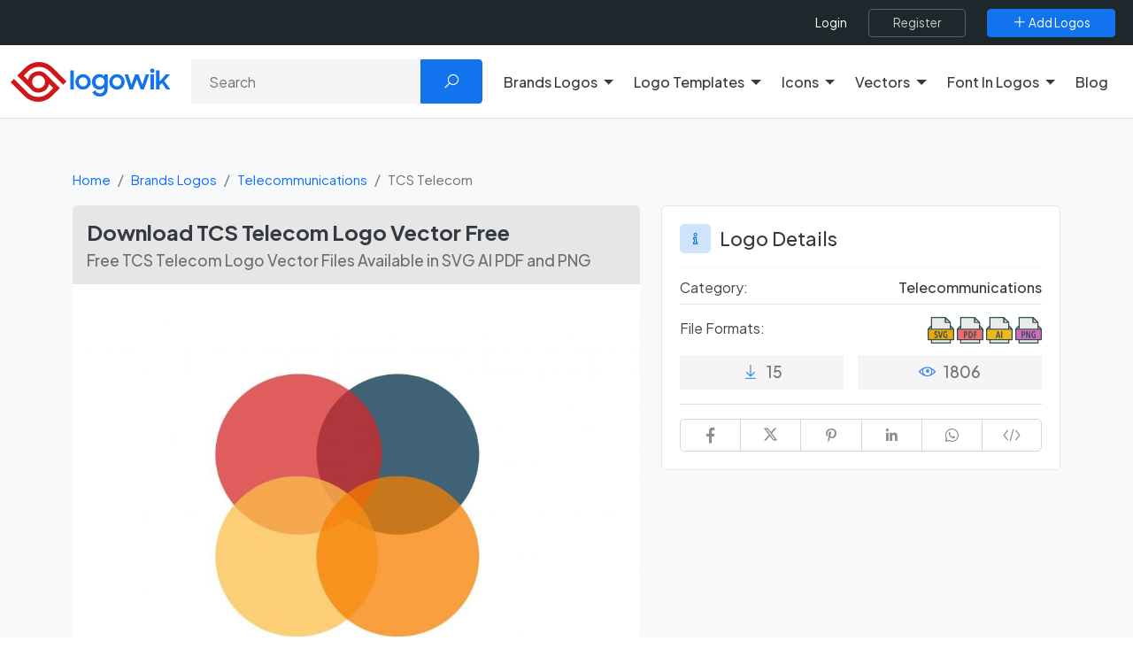

--- FILE ---
content_type: text/html; charset=UTF-8
request_url: https://logowik.com/tcs-telecom-logo-vector-svg-pdf-ai-eps-cdr-free-download-12169.html
body_size: 16065
content:
<!DOCTYPE html>
<html lang="en">

<head>
    <meta charset="utf-8">
    <meta name="viewport" content="width=device-width, initial-scale=1, shrink-to-fit=no">
    <title>Download TCS Telecom Logo Vector Free | Logowik</title>
    <meta name="csrf-token" content="RSs0SAYrF3TIUSLtyBjG3DBzYmtL46jMWreAVelG">
    <meta name="description" content="TCS Telecom Logo free download in high-resolution vector (SVG, AI, PDF) and PNG with transparent background only on Logowik.">
    
    <meta name="impact-site-verification" value="c6a9672d-12e7-4f28-ab3f-cfb6d62e308b">

    
    <link rel="manifest" href="https://logowik.com/manifest.json">
    <meta name="author" content="Logowik">

    <meta property="fb:app_id" content=""/>

    <meta property="og:type" content="website">
    <meta property="og:url" content="https://logowik.com/tcs-telecom-logo-vector-svg-pdf-ai-eps-cdr-free-download-12169.html">
    <meta property="og:title" content="Download TCS Telecom Logo Vector Free | Logowik">
    <meta property="og:description" content="TCS Telecom Logo free download in high-resolution vector (SVG, AI, PDF) and PNG with transparent background only on Logowik.">
    <meta property="og:image" content="https://logowik.com/content/uploads/images/tcs-telecom2886.jpg">
    <meta property="og:locale" content="en">

    <meta property="twitter:card" content="summary_large_image">
    <meta property="twitter:url" content="https://logowik.com/tcs-telecom-logo-vector-svg-pdf-ai-eps-cdr-free-download-12169.html">
    <meta property="twitter:title" content="Download TCS Telecom Logo Vector Free | Logowik">
    <meta property="twitter:description" content="TCS Telecom Logo free download in high-resolution vector (SVG, AI, PDF) and PNG with transparent background only on Logowik.">
    <meta property="twitter:image" content="https://logowik.com/content/uploads/images/tcs-telecom2886.jpg">
    <meta name="twitter:site" content="@logowik" />
    <meta name="twitter:creator" content="@logowik" />


    <meta name="msapplication-TileImage" content="https://logowik.com/content/assets/images/logo/favicon-64x64.jpg">
    <meta name="msapplication-TileColor" content="#cd1719"/>
    <meta name="theme-color" content="#cd1719">

    <meta name="apple-mobile-web-app-capable" content="yes">
    <meta name="apple-mobile-web-app-status-bar-style" content="#cd1719">
    <meta name="apple-mobile-web-app-title" content="Download Brand Logos and Free Logo Templates | Logowik">

    <link rel="apple-touch-icon" href="https://logowik.com/content/assets/images/logo/apple-touch-icon-57x57.png">
    <link rel="apple-touch-icon" sizes="72x72" href="https://logowik.com/content/assets/images/logo/apple-touch-icon-72x72.png">
    <link rel="apple-touch-icon" sizes="114x114" href="https://logowik.com/content/assets/images/logo/apple-touch-icon-114x114.png">

    <meta name="Copyright" content="Copyright 2013-2026. Logowik. All right reserved">
    <meta name="publisher" content="Logowik" />
    <meta name="Abstract" content="Logowik">

    <meta name="robots" content="index, follow">


    <link rel="icon" type="image/png" href="https://logowik.com/content/assets/images/logo/favicon-32x32.png">
    <!--[if IE]><link rel="shortcut icon" href="https://logowik.com/content/assets/images/logo/favicon-64x64.jpg"><![endif]-->

        <meta property="article:published_time" content="2022-01-10T18:22:10+00:00">
            <meta property="article:modified_time" content="2025-08-19T12:04:17+00:00">
    

    
            <link rel="canonical" href="https://logowik.com/tcs-telecom-logo-vector-svg-pdf-ai-eps-cdr-free-download-12169.html" />
    
    
    <!-- Styles -->
    
    
    <link rel="preconnect" href="https://fonts.googleapis.com">
    <link rel="preconnect" href="https://fonts.gstatic.com" crossorigin>
    <link href="https://fonts.googleapis.com/css2?family=Plus+Jakarta+Sans:ital,wght@0,200..800;1,200..800&display=swap" rel="stylesheet">

    <link rel="preload" href="https://logowik.com/content/assets/css/app.css" as="style"
        onload="this.onload=null; this.rel='stylesheet'">
    <noscript>
        <link rel="stylesheet" href="https://logowik.com/content/assets/css/app.css">
    </noscript>

    <link rel="preload" href="https://logowik.com/content/assets/icons/font-icons.css" as="style"
        onload="this.onload=null; this.rel='stylesheet'">
    <noscript>
        <link rel="stylesheet" href="https://logowik.com/content/assets/icons/font-icons.css">
    </noscript>

    <link href="https://logowik.com/content/assets/css/custom.min.css?v=1.5.6" rel="stylesheet">

    <!-- Plugins -->
    <script src="https://logowik.com/content/assets/js/vendor/jquery.min.js"></script>

    <link rel="stylesheet" href="https://logowik.com/content/assets/css/jquery.fancybox.css" media="print"
        onload="this.media='all'; this.onload=null;">

        <link rel="stylesheet" href="https://logowik.com/content/assets/css/swiper-bundle.min.css" media="print"
        onload="this.media='all'; this.onload=null;">

    <style>
        .embed_area {
            resize: none;
            font-size: .8rem;
        }
    </style>
    <style>
        #followWpChannel .fancybox-button svg {
            color: #fff;
            height: auto;
            width: 33px;
            right: 10px;
        }
    </style>


            <!-- Google tag (gtag.js) -->
        <script async src="https://www.googletagmanager.com/gtag/js?id=G-9QWQQ4R5JV"></script>
        <script>
            window.dataLayer = window.dataLayer || [];

            function gtag() {
                dataLayer.push(arguments);
            }
            gtag('js', new Date());

            gtag('config', 'G-9QWQQ4R5JV');
        </script>
    

    <script type="application/ld+json">
    {
      "@context": "https://schema.org",
      "@type": "Organization",
      "name": "Logowik",
      "alternateName": "https://logowik.com",
      "url": "https://logowik.com",
      "logo": "https://logowik.com/content/assets/images/logo/og-image.png",
      "contactPoint": {
        "@type": "ContactPoint",
        "telephone": "+90 (342) 221 03 70",
        "contactType": "customer service",
        "areaServed": "TR",
        "availableLanguage": ["en","Turkish"]
      },
      "sameAs": [
        "https://www.facebook.com/logowik",
        "https://twitter.com/logowik",
        "https://www.instagram.com/logowik/",
        "https://www.pinterest.com/logowik/"
      ]
    }
    </script>




    <script type="application/ld+json">
        {
            "@context": "http://schema.org",
            "@type": "WebSite",
            "name": "Logowik",
            "url": "https://logowik.com",
            "potentialAction": [{
              "@type": "SearchAction",
              "target": {
                "@type": "EntryPoint",
                "urlTemplate": "https://logowik.com/search?q={search_term_string}"
              },
              "query-input": "required name=search_term_string"
            }]
        }
    </script>


    


    <script async src="https://pagead2.googlesyndication.com/pagead/js/adsbygoogle.js?client=ca-pub-3699632705419609"
        crossorigin="anonymous"></script>


            <script src="https://accounts.google.com/gsi/client" async defer></script>
    
<style>
    body {
        font-family:'Plus Jakarta Sans', sans-serif !important;
    }
    .logoTitle:not(.detail) {
        font-size:15px !important;
    }
</style>

</head>

<body>

            <div id="g_id_onload" data-client_id="661728838462-l63e2beb31g8rhghle14g6gcbgj460dv.apps.googleusercontent.com"
            data-callback="googleLoginEndpoint" data-close_on_tap_outside="false"></div>
    

    <div class="scroll-to-top">
        <span class="scroll-icon">
            <i class="la la-angle-double-up"></i>
        </span>
    </div>

    <div class="page-overlay"></div>
                
    <header>
        <nav>
    <div class="top-header">
        <div class="bg-dark">
            <div class="container-fluid w-100 d-flex flex-fill d-flex flex-fill justify-content-end align-items-center w-100 position-relative">

                <div class="d-flex justify-content-between justify-content-lg-around align-items-center flex-grow-1 flex-xl-grow-0 flex-md-shrink-0 right-menu">
                    <div class="d-flex d-xl-none p-0">
                        <button class="menu_toggle bg-transparent text-white"><i class="la la-bars"></i></button>
                    </div>

                                            <div class="d-flex align-items-center flex-grow-1 justify-content-end">
                            <ul class="top-menu">
                                <li><a title="Login" aria-label="Login" href="https://logowik.com/login" class="login-btn">Login</a></li>
                            </ul>
                            <a class="btn  btn-outline-dark ms-4" title="Register" aria-label="Register" href="https://logowik.com/register">
                                <span>Register</span>
                            </a>
                        </div>
                                        <a class="btn  btn-primary ms-4" href="https://logowik.com/upload" title="Add Logos" aria-label="Add Logos">
                        <span><i class="la la-plus"></i> Add Logos</span>
                    </a>
                </div>
            </div>
        </div>
    </div>
</nav>


<div class="mobile_menu">
    <a href="https://logowik.com" title="Homepage" class="d-block text-center mb-4 mobile_logo">
        <img src="https://logowik.com/content/assets/images/logo/logowik-logo.svg" alt="Download Brand Logos and Free Logo Templates | Logowik" style="height: 50px;" width="200" height="50">
    </a>
    <ul class="border-start-0">

                    <li class="with-submenu">
                <a class="dropdown-toggle" href="#" role="button" data-bs-toggle="dropdown" data-bs-offset="0,15" aria-expanded="false" title="Brands Logos" aria-label="Brands Logos">Brands Logos</a>
                                    <ul class="submenu">
                            <li>
                                <ul class="d-block">
                                    <li><a href="https://logowik.com/recently-added-brands-logos" aria-label="Recently Added Brands Logos" title="Recently Added Brands Logos">Recently Added Brands Logos</a></li>
                                    <li><a href="https://logowik.com/latest-download-brands-logos" aria-label="Latests Download Brands Logos" title="Latests Download Brands Logos">Latests Download Brands Logos</a></li>
                                    <li><a href="https://logowik.com/most-downloaded-brands-logos" aria-label="Most Downloaded Brands Logos" title="Most Downloaded Brands Logos">Most Downloaded Brands Logos</a></li>
                                    <li><a href="https://logowik.com/alphabetical-brands-logos" aria-label="Alhabetical Brands Logos" title="Alphabetical Brands Logos">Alphabetical Brands Logos</a></li>
                                                                            <li><a href="https://logowik.com/brands-logos-by-country.html" aria-label="Brands Logos By Country" title="Brands Logos By Country">Brands Logos By Country</a></li>
                                                                        <li><a href="https://logowik.com/brands-logos-by-color.html" aria-label="Brands Logos By Color" title="Brands Logos By Color">Brands Logos By Color</a></li>
                                    <li><a href="https://logowik.com/brands-logos-by-theme.html" aria-label="Brands Logos By Theme" title="Brands Logos By Theme">Brands Logos By Theme</a></li>
                                </ul>
                            </li>
                            <hr class="my-2">
                            <p class="ps-2 text-white" style="font-weight:medium">Categories</p>
                                                    <li><a title="Fashion Brands Logos" aria-label="Fashion Brands Logos"
                                   href="https://logowik.com/brands-logos/fashion.html">Fashion</a></li>
                                                    <li><a title="Politics Brands Logos" aria-label="Politics Brands Logos"
                                   href="https://logowik.com/brands-logos/politics.html">Politics</a></li>
                                                    <li><a title="Cryptocurrency Brands Logos" aria-label="Cryptocurrency Brands Logos"
                                   href="https://logowik.com/brands-logos/cryptocurrency.html">Cryptocurrency</a></li>
                                                    <li><a title="Websites Brands Logos" aria-label="Websites Brands Logos"
                                   href="https://logowik.com/brands-logos/websites.html">Websites</a></li>
                                                    <li><a title="Uncategorized Brands Logos" aria-label="Uncategorized Brands Logos"
                                   href="https://logowik.com/brands-logos/uncategorized.html">Uncategorized</a></li>
                                                    <li><a title="Food &amp; Drink Brands Logos" aria-label="Food &amp; Drink Brands Logos"
                                   href="https://logowik.com/brands-logos/food-drink.html">Food &amp; Drink</a></li>
                                                    <li><a title="IT-Internet Brands Logos" aria-label="IT-Internet Brands Logos"
                                   href="https://logowik.com/brands-logos/it-internet.html">IT-Internet</a></li>
                                                    <li><a title="Press Brands Logos" aria-label="Press Brands Logos"
                                   href="https://logowik.com/brands-logos/press.html">Press</a></li>
                                                    <li><a title="Software Brands Logos" aria-label="Software Brands Logos"
                                   href="https://logowik.com/brands-logos/software.html">Software</a></li>
                                                    <li><a title="Computers Brands Logos" aria-label="Computers Brands Logos"
                                   href="https://logowik.com/brands-logos/computers.html">Computers</a></li>
                                                    <li><a title="Furniture Brands Logos" aria-label="Furniture Brands Logos"
                                   href="https://logowik.com/brands-logos/furniture.html">Furniture</a></li>
                                                    <li><a title="Education Brands Logos" aria-label="Education Brands Logos"
                                   href="https://logowik.com/brands-logos/education.html">Education</a></li>
                                                    <li><a title="Government Brands Logos" aria-label="Government Brands Logos"
                                   href="https://logowik.com/brands-logos/government.html">Government</a></li>
                                                    <li><a title="Sports Brands Logos" aria-label="Sports Brands Logos"
                                   href="https://logowik.com/brands-logos/sports.html">Sports</a></li>
                                                    <li><a title="Automotive Brands Logos" aria-label="Automotive Brands Logos"
                                   href="https://logowik.com/brands-logos/automotive.html">Automotive</a></li>
                                                    <li><a title="Media Brands Logos" aria-label="Media Brands Logos"
                                   href="https://logowik.com/brands-logos/media.html">Media</a></li>
                                                    <li><a title="Ai Tools Brands Logos" aria-label="Ai Tools Brands Logos"
                                   href="https://logowik.com/brands-logos/ai-tools.html">Ai Tools</a></li>
                                                <li class="lastElement"><a href="https://logowik.com/brands-logos/all-categories" class="btn btn-sm btn-primary">All Categories</a></li>
                    </ul>
                            </li>

                    <li class="with-submenu">
                <a class="dropdown-toggle" href="#" role="button" data-bs-toggle="dropdown" data-bs-offset="0,15" aria-expanded="false" title="Logo Templates" aria-label="Logo Templates">Logo Templates</a>
                                    <ul class="submenu">
                            <li>
                                <ul class="d-block">
                                    <li><a href="https://logowik.com/recently-added-logo-templates" aria-label="Recently Added Logo Templates" title="Recently Added Logo Templates">Recently Added Logo Templates</a></li>
                                    <li><a href="https://logowik.com/latest-download-logo-templates" aria-label="Latests Download Logo Templates" title="Latests Download Logo Templates">Latests Download Logo Templates</a></li>
                                    <li><a href="https://logowik.com/most-downloaded-logo-templates" aria-label="Most Downloaded Logo Templates" title="Most Downloaded Logo Templates">Most Downloaded Logo Templates</a></li>
                                    <li><a href="https://logowik.com/alphabetical-logo-templates" aria-label="Alhabetical Logo Templates" title="Alphabetical Logo Templates">Alphabetical Logo Templates</a></li>
                                                                        <li><a href="https://logowik.com/logo-templates-by-color.html" aria-label="Logo Templates By Color" title="Logo Templates By Color">Logo Templates By Color</a></li>
                                    <li><a href="https://logowik.com/logo-templates-by-theme.html" aria-label="Logo Templates By Theme" title="Logo Templates By Theme">Logo Templates By Theme</a></li>
                                </ul>
                            </li>
                            <hr class="my-2">
                            <p class="ps-2 text-white" style="font-weight:medium">Categories</p>
                                                    <li><a title="Business Logo Templates" aria-label="Business Logo Templates"
                                   href="https://logowik.com/logo-templates/business.html">Business</a></li>
                                                    <li><a title="Letters Logo Templates" aria-label="Letters Logo Templates"
                                   href="https://logowik.com/logo-templates/letters.html">Letters</a></li>
                                                    <li><a title="Badges Logo Templates" aria-label="Badges Logo Templates"
                                   href="https://logowik.com/logo-templates/badges.html">Badges</a></li>
                                                    <li><a title="Animals Logo Templates" aria-label="Animals Logo Templates"
                                   href="https://logowik.com/logo-templates/animals-1.html">Animals</a></li>
                                                    <li><a title="Ribbons Logo Templates" aria-label="Ribbons Logo Templates"
                                   href="https://logowik.com/logo-templates/ribbons.html">Ribbons</a></li>
                                                    <li><a title="Geometric Logo Templates" aria-label="Geometric Logo Templates"
                                   href="https://logowik.com/logo-templates/geometric.html">Geometric</a></li>
                                                <li class="lastElement"><a href="https://logowik.com/logo-templates/all-categories" class="btn btn-sm btn-primary">All Categories</a></li>
                    </ul>
                            </li>

                    <li class="with-submenu">
                <a class="dropdown-toggle" href="#" role="button" data-bs-toggle="dropdown" data-bs-offset="0,15" aria-expanded="false" title="Icons" aria-label="Icons">Icons</a>
                                    <ul class="submenu">
                            <li>
                                <ul class="d-block">
                                    <li><a href="https://logowik.com/recently-added-icons" aria-label="Recently Added Icons" title="Recently Added Icons">Recently Added Icons</a></li>
                                    <li><a href="https://logowik.com/latest-download-icons" aria-label="Latests Download Icons" title="Latests Download Icons">Latests Download Icons</a></li>
                                    <li><a href="https://logowik.com/most-downloaded-icons" aria-label="Most Downloaded Icons" title="Most Downloaded Icons">Most Downloaded Icons</a></li>
                                    <li><a href="https://logowik.com/alphabetical-icons" aria-label="Alhabetical Icons" title="Alphabetical Icons">Alphabetical Icons</a></li>
                                                                        <li><a href="https://logowik.com/icons-by-color.html" aria-label="Icons By Color" title="Icons By Color">Icons By Color</a></li>
                                    <li><a href="https://logowik.com/icons-by-theme.html" aria-label="Icons By Theme" title="Icons By Theme">Icons By Theme</a></li>
                                </ul>
                            </li>
                            <hr class="my-2">
                            <p class="ps-2 text-white" style="font-weight:medium">Categories</p>
                                                    <li><a title="Emoji Icons" aria-label="Emoji Icons"
                                   href="https://logowik.com/icons/emoji.html">Emoji</a></li>
                                                    <li><a title="Social Media Icons" aria-label="Social Media Icons"
                                   href="https://logowik.com/icons/social-media.html">Social Media</a></li>
                                                    <li><a title="Food &amp; Drink Icons" aria-label="Food &amp; Drink Icons"
                                   href="https://logowik.com/icons/food-drinks.html">Food &amp; Drink</a></li>
                                                    <li><a title="Symbols &amp; Signs Icons" aria-label="Symbols &amp; Signs Icons"
                                   href="https://logowik.com/icons/symbols-signs.html">Symbols &amp; Signs</a></li>
                                                    <li><a title="Shapes Icons" aria-label="Shapes Icons"
                                   href="https://logowik.com/icons/shapes-1.html">Shapes</a></li>
                                                    <li><a title="E-Commerce Icons" aria-label="E-Commerce Icons"
                                   href="https://logowik.com/icons/e-commerce.html">E-Commerce</a></li>
                                                    <li><a title="Education Icons" aria-label="Education Icons"
                                   href="https://logowik.com/icons/education-1.html">Education</a></li>
                                                    <li><a title="Travel Icons" aria-label="Travel Icons"
                                   href="https://logowik.com/icons/travel-1.html">Travel</a></li>
                                                    <li><a title="Internet Icons" aria-label="Internet Icons"
                                   href="https://logowik.com/icons/internet-1.html">Internet</a></li>
                                                    <li><a title="Software Icons" aria-label="Software Icons"
                                   href="https://logowik.com/icons/software-1.html">Software</a></li>
                                                <li class="lastElement"><a href="https://logowik.com/icons/all-categories" class="btn btn-sm btn-primary">All Categories</a></li>
                    </ul>
                            </li>

                    <li class="with-submenu">
                <a class="dropdown-toggle" href="#" role="button" data-bs-toggle="dropdown" data-bs-offset="0,15" aria-expanded="false" title="Vectors" aria-label="Vectors">Vectors</a>
                                    <ul class="submenu">
                            <li>
                                <ul class="d-block">
                                    <li><a href="https://logowik.com/recently-added-vectors" aria-label="Recently Added Vectors" title="Recently Added Vectors">Recently Added Vectors</a></li>
                                    <li><a href="https://logowik.com/latest-download-vectors" aria-label="Latests Download Vectors" title="Latests Download Vectors">Latests Download Vectors</a></li>
                                    <li><a href="https://logowik.com/most-downloaded-vectors" aria-label="Most Downloaded Vectors" title="Most Downloaded Vectors">Most Downloaded Vectors</a></li>
                                    <li><a href="https://logowik.com/alphabetical-vectors" aria-label="Alhabetical Vectors" title="Alphabetical Vectors">Alphabetical Vectors</a></li>
                                                                            <li><a href="https://logowik.com/vectors-by-country.html" aria-label="Vectors By Country" title="Vectors By Country">Vectors By Country</a></li>
                                                                        <li><a href="https://logowik.com/vectors-by-color.html" aria-label="Vectors By Color" title="Vectors By Color">Vectors By Color</a></li>
                                    <li><a href="https://logowik.com/vectors-by-theme.html" aria-label="Vectors By Theme" title="Vectors By Theme">Vectors By Theme</a></li>
                                </ul>
                            </li>
                            <hr class="my-2">
                            <p class="ps-2 text-white" style="font-weight:medium">Categories</p>
                                                    <li><a title="People Vectors" aria-label="People Vectors"
                                   href="https://logowik.com/vectors/people.html">People</a></li>
                                                    <li><a title="Cartoon Vectors" aria-label="Cartoon Vectors"
                                   href="https://logowik.com/vectors/cartoon.html">Cartoon</a></li>
                                                    <li><a title="Object Vectors" aria-label="Object Vectors"
                                   href="https://logowik.com/vectors/object.html">Object</a></li>
                                                    <li><a title="Infographic Vectors" aria-label="Infographic Vectors"
                                   href="https://logowik.com/vectors/infographic.html">Infographic</a></li>
                                                    <li><a title="Symbols &amp; Signs Vectors" aria-label="Symbols &amp; Signs Vectors"
                                   href="https://logowik.com/vectors/symbols-signs-1.html">Symbols &amp; Signs</a></li>
                                                    <li><a title="Life Vectors" aria-label="Life Vectors"
                                   href="https://logowik.com/vectors/life.html">Life</a></li>
                                                    <li><a title="Flags Vectors" aria-label="Flags Vectors"
                                   href="https://logowik.com/vectors/flags-1.html">Flags</a></li>
                                                    <li><a title="Brushes Vectors" aria-label="Brushes Vectors"
                                   href="https://logowik.com/vectors/brushes.html">Brushes</a></li>
                                                    <li><a title="Animals Vectors" aria-label="Animals Vectors"
                                   href="https://logowik.com/vectors/animals-2.html">Animals</a></li>
                                                    <li><a title="Pattern Vectors" aria-label="Pattern Vectors"
                                   href="https://logowik.com/vectors/pattern.html">Pattern</a></li>
                                                    <li><a title="Ramadan Mubarak Wishes Vectors" aria-label="Ramadan Mubarak Wishes Vectors"
                                   href="https://logowik.com/vectors/ramadan-mubarak-wishes.html">Ramadan Mubarak Wishes</a></li>
                                                <li class="lastElement"><a href="https://logowik.com/vectors/all-categories" class="btn btn-sm btn-primary">All Categories</a></li>
                    </ul>
                            </li>

        
            <li class="with-submenu ">
                <a class="dropdown-toggle" href="#" role="button" data-bs-toggle="dropdown" data-bs-offset="0,15" aria-expanded="false" title="Font In Logos" aria-label="Font In Logos">Font In Logos</a>
                <ul class="submenu">
                    <li><a title="All Fonts" aria-label="All Fonts" href="https://logowik.com/font/all">All Fonts</a></li>
                    <li role="separator" class="divider"></li>
                    <li><a title="All Logos" aria-label="All Logos" href="https://logowik.com/font/logos">All Logos</a></li>
                </ul>
            </li>
        <li><a href="https://logowik.com/blog" title="Blog" aria-label="Blog">Blog</a></li>
    </ul>
    <hr>
    <div class="text-center d-block d-md-none">
        <a class="btn btn-primary " href="https://logowik.com/upload" title="Add Logos" aria-label="Add Logos">
            <span><i class="la la-plus"></i> Add Logos</span>
        </a>
    </div>
</div>



<div class="main-header bg-white py-3 border-bottom">
    <div class="container-fluid">
        <div class="row align-items-center justify-content-between">

            <div class="col-lg-auto col-md-3">
                <div class="logo-box">
                    <a href="https://logowik.com" title="Logowik Homepage" aria-label="Logowik Homepage">
                        <img src="https://logowik.com/content/assets/images/logo/logowik-logo.svg" alt="Download Brand Logos and Free Logo Templates | Logowik"  loading="eager" decoding="async" width="180" height="45" class="desktop-logo">
                    </a>
                </div>
            </div>

                            <div class="col-lg col-md-9 mt-3 mt-md-0 text-right">
                    <form method="GET" action="https://logowik.com/search" accept-charset="UTF-8" class="header-search-form position-relative">
                    <div class="input-group">
                        <input aria-label="Search" type="text" name="q" value="" id="searchForm" class="form-control" placeholder="Search">
                        <button class="btn btn-primary px-4" type="submit"><i class="la la-search"></i></button>
                    </div>
                    </form>
                </div>
                        

            <div class="d-none d-xl-flex col-lg-auto">
                <ul class="top-menu border-start-0 me-3">
                                            <li class="with-submenu dropdown">
                            <a class="dropdown-toggle" href="#" role="button" data-bs-toggle="dropdown" data-bs-offset="0,15" aria-expanded="false" title="Brands Logos" aria-label="Brands Logos">Brands Logos</a>
                                                            <ul class="dropdown-menu submenu wide" >
                                    <li class="parentLink">
                                        <ul>
                                            <li><a href="https://logowik.com/recently-added-brands-logos" aria-label="Recently Added Brands Logos" title="Recently Added Brands Logos">Recently Added Brands Logos</a></li>
                                            <li><a href="https://logowik.com/latest-download-brands-logos" aria-label="Latests Download Brands Logos" title="Latests Download Brands Logos">Latests Download Brands Logos</a></li>
                                            <li><a href="https://logowik.com/most-downloaded-brands-logos" aria-label="Most Downloaded Brands Logos" title="Most Downloaded Brands Logos">Most Downloaded Brands Logos</a></li>
                                            <li><a href="https://logowik.com/alphabetical-brands-logos" aria-label="Alhabetical Brands Logos" title="Alphabetical Brands Logos">Alphabetical Brands Logos</a></li>
                                                                                            <li><a href="https://logowik.com/brands-logos-by-country.html" aria-label="Brands Logos By Country" title="Brands Logos By Country">Brands Logos By Country</a></li>
                                                                                        <li><a href="https://logowik.com/brands-logos-by-color.html" aria-label="Brands Logos By Color" title="Brands Logos By Color">Brands Logos By Color</a></li>
                                            <li><a href="https://logowik.com/brands-logos-by-theme.html" aria-label="Brands Logos By Theme" title="Brands Logos By Theme">Brands Logos By Theme</a></li>
                                        </ul>
                                    </li>
                                                                            <li>
                                            <a title="Fashion Brands Logos" aria-label="Fashion Brands Logos"
                                               href="https://logowik.com/brands-logos/fashion.html">Fashion
                                            </a>
                                        </li>
                                                                            <li>
                                            <a title="Politics Brands Logos" aria-label="Politics Brands Logos"
                                               href="https://logowik.com/brands-logos/politics.html">Politics
                                            </a>
                                        </li>
                                                                            <li>
                                            <a title="Cryptocurrency Brands Logos" aria-label="Cryptocurrency Brands Logos"
                                               href="https://logowik.com/brands-logos/cryptocurrency.html">Cryptocurrency
                                            </a>
                                        </li>
                                                                            <li>
                                            <a title="Websites Brands Logos" aria-label="Websites Brands Logos"
                                               href="https://logowik.com/brands-logos/websites.html">Websites
                                            </a>
                                        </li>
                                                                            <li>
                                            <a title="Uncategorized Brands Logos" aria-label="Uncategorized Brands Logos"
                                               href="https://logowik.com/brands-logos/uncategorized.html">Uncategorized
                                            </a>
                                        </li>
                                                                            <li>
                                            <a title="Food &amp; Drink Brands Logos" aria-label="Food &amp; Drink Brands Logos"
                                               href="https://logowik.com/brands-logos/food-drink.html">Food &amp; Drink
                                            </a>
                                        </li>
                                                                            <li>
                                            <a title="IT-Internet Brands Logos" aria-label="IT-Internet Brands Logos"
                                               href="https://logowik.com/brands-logos/it-internet.html">IT-Internet
                                            </a>
                                        </li>
                                                                            <li>
                                            <a title="Press Brands Logos" aria-label="Press Brands Logos"
                                               href="https://logowik.com/brands-logos/press.html">Press
                                            </a>
                                        </li>
                                                                            <li>
                                            <a title="Software Brands Logos" aria-label="Software Brands Logos"
                                               href="https://logowik.com/brands-logos/software.html">Software
                                            </a>
                                        </li>
                                                                            <li>
                                            <a title="Computers Brands Logos" aria-label="Computers Brands Logos"
                                               href="https://logowik.com/brands-logos/computers.html">Computers
                                            </a>
                                        </li>
                                                                            <li>
                                            <a title="Furniture Brands Logos" aria-label="Furniture Brands Logos"
                                               href="https://logowik.com/brands-logos/furniture.html">Furniture
                                            </a>
                                        </li>
                                                                            <li>
                                            <a title="Education Brands Logos" aria-label="Education Brands Logos"
                                               href="https://logowik.com/brands-logos/education.html">Education
                                            </a>
                                        </li>
                                                                            <li>
                                            <a title="Government Brands Logos" aria-label="Government Brands Logos"
                                               href="https://logowik.com/brands-logos/government.html">Government
                                            </a>
                                        </li>
                                                                            <li>
                                            <a title="Sports Brands Logos" aria-label="Sports Brands Logos"
                                               href="https://logowik.com/brands-logos/sports.html">Sports
                                            </a>
                                        </li>
                                                                            <li>
                                            <a title="Automotive Brands Logos" aria-label="Automotive Brands Logos"
                                               href="https://logowik.com/brands-logos/automotive.html">Automotive
                                            </a>
                                        </li>
                                                                            <li>
                                            <a title="Media Brands Logos" aria-label="Media Brands Logos"
                                               href="https://logowik.com/brands-logos/media.html">Media
                                            </a>
                                        </li>
                                                                            <li>
                                            <a title="Ai Tools Brands Logos" aria-label="Ai Tools Brands Logos"
                                               href="https://logowik.com/brands-logos/ai-tools.html">Ai Tools
                                            </a>
                                        </li>
                                                                        <li class="lastElement"><a href="https://logowik.com/brands-logos/all-categories" class="btn btn-sm btn-primary">All Categories</a></li>
                                </ul>
                                                    </li>

                                            <li class="with-submenu dropdown">
                            <a class="dropdown-toggle" href="#" role="button" data-bs-toggle="dropdown" data-bs-offset="0,15" aria-expanded="false" title="Logo Templates" aria-label="Logo Templates">Logo Templates</a>
                                                            <ul class="dropdown-menu submenu wide" >
                                    <li class="parentLink">
                                        <ul>
                                            <li><a href="https://logowik.com/recently-added-logo-templates" aria-label="Recently Added Logo Templates" title="Recently Added Logo Templates">Recently Added Logo Templates</a></li>
                                            <li><a href="https://logowik.com/latest-download-logo-templates" aria-label="Latests Download Logo Templates" title="Latests Download Logo Templates">Latests Download Logo Templates</a></li>
                                            <li><a href="https://logowik.com/most-downloaded-logo-templates" aria-label="Most Downloaded Logo Templates" title="Most Downloaded Logo Templates">Most Downloaded Logo Templates</a></li>
                                            <li><a href="https://logowik.com/alphabetical-logo-templates" aria-label="Alhabetical Logo Templates" title="Alphabetical Logo Templates">Alphabetical Logo Templates</a></li>
                                                                                        <li><a href="https://logowik.com/logo-templates-by-color.html" aria-label="Logo Templates By Color" title="Logo Templates By Color">Logo Templates By Color</a></li>
                                            <li><a href="https://logowik.com/logo-templates-by-theme.html" aria-label="Logo Templates By Theme" title="Logo Templates By Theme">Logo Templates By Theme</a></li>
                                        </ul>
                                    </li>
                                                                            <li>
                                            <a title="Business Logo Templates" aria-label="Business Logo Templates"
                                               href="https://logowik.com/logo-templates/business.html">Business
                                            </a>
                                        </li>
                                                                            <li>
                                            <a title="Letters Logo Templates" aria-label="Letters Logo Templates"
                                               href="https://logowik.com/logo-templates/letters.html">Letters
                                            </a>
                                        </li>
                                                                            <li>
                                            <a title="Badges Logo Templates" aria-label="Badges Logo Templates"
                                               href="https://logowik.com/logo-templates/badges.html">Badges
                                            </a>
                                        </li>
                                                                            <li>
                                            <a title="Animals Logo Templates" aria-label="Animals Logo Templates"
                                               href="https://logowik.com/logo-templates/animals-1.html">Animals
                                            </a>
                                        </li>
                                                                            <li>
                                            <a title="Ribbons Logo Templates" aria-label="Ribbons Logo Templates"
                                               href="https://logowik.com/logo-templates/ribbons.html">Ribbons
                                            </a>
                                        </li>
                                                                            <li>
                                            <a title="Geometric Logo Templates" aria-label="Geometric Logo Templates"
                                               href="https://logowik.com/logo-templates/geometric.html">Geometric
                                            </a>
                                        </li>
                                                                        <li class="lastElement"><a href="https://logowik.com/logo-templates/all-categories" class="btn btn-sm btn-primary">All Categories</a></li>
                                </ul>
                                                    </li>

                                            <li class="with-submenu dropdown">
                            <a class="dropdown-toggle" href="#" role="button" data-bs-toggle="dropdown" data-bs-offset="0,15" aria-expanded="false" title="Icons" aria-label="Icons">Icons</a>
                                                            <ul class="dropdown-menu submenu wide" >
                                    <li class="parentLink">
                                        <ul>
                                            <li><a href="https://logowik.com/recently-added-icons" aria-label="Recently Added Icons" title="Recently Added Icons">Recently Added Icons</a></li>
                                            <li><a href="https://logowik.com/latest-download-icons" aria-label="Latests Download Icons" title="Latests Download Icons">Latests Download Icons</a></li>
                                            <li><a href="https://logowik.com/most-downloaded-icons" aria-label="Most Downloaded Icons" title="Most Downloaded Icons">Most Downloaded Icons</a></li>
                                            <li><a href="https://logowik.com/alphabetical-icons" aria-label="Alhabetical Icons" title="Alphabetical Icons">Alphabetical Icons</a></li>
                                                                                        <li><a href="https://logowik.com/icons-by-color.html" aria-label="Icons By Color" title="Icons By Color">Icons By Color</a></li>
                                            <li><a href="https://logowik.com/icons-by-theme.html" aria-label="Icons By Theme" title="Icons By Theme">Icons By Theme</a></li>
                                        </ul>
                                    </li>
                                                                            <li>
                                            <a title="Emoji Icons" aria-label="Emoji Icons"
                                               href="https://logowik.com/icons/emoji.html">Emoji
                                            </a>
                                        </li>
                                                                            <li>
                                            <a title="Social Media Icons" aria-label="Social Media Icons"
                                               href="https://logowik.com/icons/social-media.html">Social Media
                                            </a>
                                        </li>
                                                                            <li>
                                            <a title="Food &amp; Drink Icons" aria-label="Food &amp; Drink Icons"
                                               href="https://logowik.com/icons/food-drinks.html">Food &amp; Drink
                                            </a>
                                        </li>
                                                                            <li>
                                            <a title="Symbols &amp; Signs Icons" aria-label="Symbols &amp; Signs Icons"
                                               href="https://logowik.com/icons/symbols-signs.html">Symbols &amp; Signs
                                            </a>
                                        </li>
                                                                            <li>
                                            <a title="Shapes Icons" aria-label="Shapes Icons"
                                               href="https://logowik.com/icons/shapes-1.html">Shapes
                                            </a>
                                        </li>
                                                                            <li>
                                            <a title="E-Commerce Icons" aria-label="E-Commerce Icons"
                                               href="https://logowik.com/icons/e-commerce.html">E-Commerce
                                            </a>
                                        </li>
                                                                            <li>
                                            <a title="Education Icons" aria-label="Education Icons"
                                               href="https://logowik.com/icons/education-1.html">Education
                                            </a>
                                        </li>
                                                                            <li>
                                            <a title="Travel Icons" aria-label="Travel Icons"
                                               href="https://logowik.com/icons/travel-1.html">Travel
                                            </a>
                                        </li>
                                                                            <li>
                                            <a title="Internet Icons" aria-label="Internet Icons"
                                               href="https://logowik.com/icons/internet-1.html">Internet
                                            </a>
                                        </li>
                                                                            <li>
                                            <a title="Software Icons" aria-label="Software Icons"
                                               href="https://logowik.com/icons/software-1.html">Software
                                            </a>
                                        </li>
                                                                        <li class="lastElement"><a href="https://logowik.com/icons/all-categories" class="btn btn-sm btn-primary">All Categories</a></li>
                                </ul>
                                                    </li>

                                            <li class="with-submenu dropdown">
                            <a class="dropdown-toggle" href="#" role="button" data-bs-toggle="dropdown" data-bs-offset="0,15" aria-expanded="false" title="Vectors" aria-label="Vectors">Vectors</a>
                                                            <ul class="dropdown-menu submenu wide" >
                                    <li class="parentLink">
                                        <ul>
                                            <li><a href="https://logowik.com/recently-added-vectors" aria-label="Recently Added Vectors" title="Recently Added Vectors">Recently Added Vectors</a></li>
                                            <li><a href="https://logowik.com/latest-download-vectors" aria-label="Latests Download Vectors" title="Latests Download Vectors">Latests Download Vectors</a></li>
                                            <li><a href="https://logowik.com/most-downloaded-vectors" aria-label="Most Downloaded Vectors" title="Most Downloaded Vectors">Most Downloaded Vectors</a></li>
                                            <li><a href="https://logowik.com/alphabetical-vectors" aria-label="Alhabetical Vectors" title="Alphabetical Vectors">Alphabetical Vectors</a></li>
                                                                                            <li><a href="https://logowik.com/vectors-by-country.html" aria-label="Vectors By Country" title="Vectors By Country">Vectors By Country</a></li>
                                                                                        <li><a href="https://logowik.com/vectors-by-color.html" aria-label="Vectors By Color" title="Vectors By Color">Vectors By Color</a></li>
                                            <li><a href="https://logowik.com/vectors-by-theme.html" aria-label="Vectors By Theme" title="Vectors By Theme">Vectors By Theme</a></li>
                                        </ul>
                                    </li>
                                                                            <li>
                                            <a title="People Vectors" aria-label="People Vectors"
                                               href="https://logowik.com/vectors/people.html">People
                                            </a>
                                        </li>
                                                                            <li>
                                            <a title="Cartoon Vectors" aria-label="Cartoon Vectors"
                                               href="https://logowik.com/vectors/cartoon.html">Cartoon
                                            </a>
                                        </li>
                                                                            <li>
                                            <a title="Object Vectors" aria-label="Object Vectors"
                                               href="https://logowik.com/vectors/object.html">Object
                                            </a>
                                        </li>
                                                                            <li>
                                            <a title="Infographic Vectors" aria-label="Infographic Vectors"
                                               href="https://logowik.com/vectors/infographic.html">Infographic
                                            </a>
                                        </li>
                                                                            <li>
                                            <a title="Symbols &amp; Signs Vectors" aria-label="Symbols &amp; Signs Vectors"
                                               href="https://logowik.com/vectors/symbols-signs-1.html">Symbols &amp; Signs
                                            </a>
                                        </li>
                                                                            <li>
                                            <a title="Life Vectors" aria-label="Life Vectors"
                                               href="https://logowik.com/vectors/life.html">Life
                                            </a>
                                        </li>
                                                                            <li>
                                            <a title="Flags Vectors" aria-label="Flags Vectors"
                                               href="https://logowik.com/vectors/flags-1.html">Flags
                                            </a>
                                        </li>
                                                                            <li>
                                            <a title="Brushes Vectors" aria-label="Brushes Vectors"
                                               href="https://logowik.com/vectors/brushes.html">Brushes
                                            </a>
                                        </li>
                                                                            <li>
                                            <a title="Animals Vectors" aria-label="Animals Vectors"
                                               href="https://logowik.com/vectors/animals-2.html">Animals
                                            </a>
                                        </li>
                                                                            <li>
                                            <a title="Pattern Vectors" aria-label="Pattern Vectors"
                                               href="https://logowik.com/vectors/pattern.html">Pattern
                                            </a>
                                        </li>
                                                                            <li>
                                            <a title="Ramadan Mubarak Wishes Vectors" aria-label="Ramadan Mubarak Wishes Vectors"
                                               href="https://logowik.com/vectors/ramadan-mubarak-wishes.html">Ramadan Mubarak Wishes
                                            </a>
                                        </li>
                                                                        <li class="lastElement"><a href="https://logowik.com/vectors/all-categories" class="btn btn-sm btn-primary">All Categories</a></li>
                                </ul>
                                                    </li>

                                        <li class="with-submenu dropdown">
                        <a class="dropdown-toggle" href="#" role="button" data-bs-toggle="dropdown" data-bs-offset="0,15" aria-expanded="false" title="Font In Logos" aria-label="Font In Logos">Font In Logos</a>
                        <ul class="dropdown-menu submenu">
                            <li><a title="All Fonts" aria-label="All Fonts" href="https://logowik.com/font/all">All Fonts</a></li>
                            <li role="separator" class="divider"></li>
                            <li><a title="All Logos" aria-label="All Logos" href="https://logowik.com/font/logos">All Logos</a></li>
                        </ul>
                    </li>

                    <li><a href="https://logowik.com/blog" title="Blog" aria-label="Blog">Blog</a></li>
                </ul>
            </div>

        </div>
    </div>
</div>

    </header>

    <main>
        
    <script type="application/ld+json">
        {
            "@context":"http://schema.org",
            "@type":"ImageObject",
            "name":"TCS Telecom Logo",
            "contentUrl":"https://logowik.com/content/uploads/images/tcs-telecom2886.jpg",
            "description":"TCS Telecom Logo PNG vector in SVG, PDF, AI, CDR format"
        }
    </script>


    <section class="detail-section section-padding padding-md bg-light" style="padding:40px 0 !important;">
        <div class="container">
            <div class="row justify-content-center">
                <div class="col-12 col-xxl-6 col-xl-7 col-lg-8">
                                            <nav aria-label="Breadcrumb" class="breadcrumb dark left">
    <ol class="breadcrumb">
        <li class="breadcrumb-item">
            <a href="https://logowik.com">Home</a>
        </li>
                                                        <li class="breadcrumb-item">
                                                    <a href="https://logowik.com/brands-logos/all-categories">Brands Logos</a>
                                            </li>
                                                                <li class="breadcrumb-item">
                                                    <a href="https://logowik.com/brands-logos/telecommunications.html">Telecommunications</a>
                                            </li>
                                                                <li class="breadcrumb-item">
                                                    <span>TCS Telecom</span>
                                            </li>
                                        </ol>
</nav>

<style>
    nav.breadcrumb {
        position: relative;
        padding-right:10px;
        margin: 15px 0 0 0;
    }
    nav.breadcrumb a, nav.breadcrumb span {
        font-size:15px!important;
    }
    nav.breadcrumb:not(.left) {float: right}
    nav.breadcrumb:not(.dark) a {color:#d6eaff}
    nav.breadcrumb:not(.dark) span {color:#bedeff}
    nav.breadcrumb:is(.dark) a {color:#2e2e2e}
    nav.breadcrumb:is(.dark) span {color:#888}
    nav.breadcrumb:not(.dark) ol li::before {
        color:#e6f2ff;
    }
</style>                                    </div>
                <div class="col-xxl-3 col-xl-5 col-lg-4"></div>
            </div>
            <div class="row justify-content-center">

                <div class="col-xxl-6 col-xl-7 col-lg-8">
                    <div class="logoContents">
                        <div class=" p-3 bg-gray titleBlock">
                            <h1 class="logoTitle detail">Download TCS Telecom Logo Vector Free </h1>
                            <h2 class="logoSummary">Free TCS Telecom Logo Vector Files Available in SVG AI PDF and PNG</h2>
                        </div>

                                                                          
                        <div class="logoImages bg-white 540px"
                            style="height:540px;overflow:hidden">

                                                            <div class="image">
                                    <a href="https://logowik.com/content/uploads/images/tcs-telecom2886.jpg" data-fancybox="detail-image"
                                        data-caption="TCS Telecom Logo">
                                        <img src="https://logowik.com/content/uploads/images/tcs-telecom2886.jpg" aria-label="TCS Telecom Logo"
                                            alt="TCS Telecom Logo" decoding="async" width="726"
                                            height="545" fetchpriority="high">
                                    </a>
                                </div>
                            


                        </div>

                    </div>


                    <div class="item-detail mt-4">

                        <!--################# Adsense #################-->
                        <div style="margin:0 auto;display:block;text-align:center">
                            <script async src="https://pagead2.googlesyndication.com/pagead/js/adsbygoogle.js?client=ca-pub-3699632705419609"
                                crossorigin="anonymous"></script>
                            <!-- Logowik Detay Logo Altı Esnek -->
                            <ins class="adsbygoogle" style="display:block" data-ad-client="ca-pub-3699632705419609"
                                data-ad-slot="8515701412" data-ad-format="auto" data-full-width-responsive="true"></ins>
                            <script>
                                (adsbygoogle = window.adsbygoogle || []).push({});
                            </script>
                        </div>
                        <!--################# Adsense #################-->

                        <style>
                            .logo-detail-content {
                                background:#ffffff;
                                padding:12px 20px;
                                border-radius: 8px;
                                border:1px solid #e5e5e5;
                                color:#181a1d;
                            }
                            .logo-detail-content h1 {
                                font-size: calc(2em + 2px);
                                margin-top: 0.67em;
                                margin-bottom: 0.67em;
                                font-weight:600;
                            }
                            .logo-detail-content h2 {
                                font-size: calc(1.5em + 2px);
                                margin-top: 0.83em;
                                margin-bottom: 0.83em;
                                font-weight:600;
                            }
                            .logo-detail-content h3 {
                                font-size: calc(1.17em + 2px);
                                margin-top: 1em;
                                margin-bottom: 1em;
                                font-weight:600;
                            }
                            .logo-detail-content h4 {
                                font-size: calc(1em + 2px);
                                margin-top: 1.33em;
                                margin-bottom: 1.33em;
                                font-weight:600;
                            }
                            .logo-detail-content h5 {
                                font-size: calc(.83em + 2px);
                                margin-top: 1.67em;
                                margin-bottom: 1.67em;
                                font-weight:600;
                            }
                            .logo-detail-content h6 {
                                font-size: calc(.67em + 2px);
                                margin-top: 2.33em;
                                margin-bottom: 2.33em;
                                font-weight:600;
                            }
                        </style>

                        <div class="logo-detail-content">
                                                            <p><strong>TCS Telecom vector logo (SVG, Ai, EPS, PNG and PDF format) Free Download</strong></p> <p>Free Download TCS Telecom logo vector SVG, PDF, Ai and other design files</p> <p>Download TCS Telecom logotype PDF vector and SVG logo Vector Format and PNG Transparent Format, Adobe Illustrator Ai format, Corel Draw .CDR format, EPS Format</p> <p>Download TCS Telecom vector logo in SVG, PDF, CDR, EPS and PNG format.</p> <p>TCS Telecom vector logo is 100% vector based logo, design in illustrator. The logo resize without losing any quality. Logo resolution up to 300 dpi, Color (CMYK) and Fully layered logo design.</p> <p>Free Download TCS Telecom logo vector branding and design files</p>
                                                    </div>

                                                    <div class="item-meta mt-4 mb-4">
                                <ul class="d-flex flex-wrap align-items-center tag_list">
                                    <li class="tagTitle">Tags: </li>
                                                                            <li class="tagItem"><a title="TCS Telecom logo vector vector logos"
                                                aria-label="TCS Telecom logo vector vector logos"
                                                href="https://logowik.com/vector-logo/TCS%20Telecom%20logo%20vector.html"
                                                class="tagLink">TCS Telecom logo vector</a></li>
                                                                    </ul>
                            </div>
                        
                        <!--################# Adsense #################-->
                                                <div style="margin:0 auto;display:block;text-align:center">
                            <script async src="https://pagead2.googlesyndication.com/pagead/js/adsbygoogle.js?client=ca-pub-3699632705419609"
                                crossorigin="anonymous"></script>
                            <ins class="adsbygoogle" style="display:block" data-ad-format="autorelaxed"
                                data-ad-client="ca-pub-3699632705419609" data-ad-slot="7383315664"></ins>
                            <script>
                                (adsbygoogle = window.adsbygoogle || []).push({});
                            </script>
                        </div>
                                                                        <!--################# Adsense #################-->

                        

                    </div>




                    


                    

                </div>

                <div class="col-xxl-3 col-xl-5 col-lg-4 mt-4 mt-lg-0 detail-sidebar">
                    <div class="h-100 position-relative">
                        <div class="widget widget-premium mb-3">
                            <h5 class="title"><i class="la la-info"></i> Logo
                                Details </h5>
                            <ul class="widget-info">

                                <li>
                                    <span>Category: </span>
                                    <a href="https://logowik.com/brands-logos/telecommunications.html"
                                        title="Telecommunications Brands Logos"
                                        aria-label="Telecommunications Brands Logos">Telecommunications</a>
                                </li>

                                
                                
                                
                                <li class="mt-2">
                                    <span>File Formats: </span>
                                    <span class="extensions">
                                                                                    <img title="TCS Telecom Logo is available in svg format"
                                                src="content/assets/images/download/svg/svg.svg"
                                                alt="SVG Extension" width="30"
                                                height="30">
                                                                                    <img title="TCS Telecom Logo is available in pdf format"
                                                src="content/assets/images/download/svg/pdf.svg"
                                                alt="PDF Extension" width="30"
                                                height="30">
                                                                                    <img title="TCS Telecom Logo is available in ai format"
                                                src="content/assets/images/download/svg/ai.svg"
                                                alt="AI Extension" width="30"
                                                height="30">
                                                                                    <img title="TCS Telecom Logo is available in png format"
                                                src="content/assets/images/download/svg/png.svg"
                                                alt="PNG Extension" width="30"
                                                height="30">
                                                                            </span>
                                </li>
                            </ul>

                            <div class="item-meta shadow-none p-0 mt-2 ">
                                <ul class="detail-info flex-fill flex-wrap flex-sm-nowrap d-sm-flex align-items-center">
                                    <li class="flex-fill logoDownloadCount"
                                        title="15 Times Downloaded"><i class="la la-download"></i>
                                        15 </li>
                                    <li class="flex-fill logoViewCount" title="1806 Times Viewed"><i
                                            class="la la-eye"></i> 1806 </li>
                                </ul>
                            </div>

                            <hr>

                            <ul class="d-flex flex-wrap align-items-center social-list mt-3 mb-0 ">
                                <li><a class="social_share " data-type="fb"><i class="lab la-facebook-f"></i></a></li>
                                <li><a class="social_share " data-type="twitter">
                                        <svg style="height: 17px; vertical-align: text-top" viewBox="0 0 24 24"
                                            aria-label="X" role="img">
                                            <g>
                                                <path
                                                    d="M18.244 2.25h3.308l-7.227 8.26 8.502 11.24H16.17l-5.214-6.817L4.99 21.75H1.68l7.73-8.835L1.254 2.25H8.08l4.713 6.231zm-1.161 17.52h1.833L7.084 4.126H5.117z"
                                                    fill="currentColor"></path>
                                            </g>
                                        </svg>
                                    </a></li>
                                <li><a class="social_share " data-type="pinterest"
                                        data-image="https://logowik.com/content/uploads/images/tcs-telecom2886.jpg"><i class="lab la-pinterest-p"></i></a>
                                </li>
                                <li><a class="social_share " data-type="linkedin"><i class="lab la-linkedin-in"></i></a>
                                </li>
                                <li><a href="https://wa.me/?text=https://logowik.com/tcs-telecom-logo-vector-svg-pdf-ai-eps-cdr-free-download-12169.html"
                                        target="_blank"><i class="lab la-whatsapp"></i></a></li>
                                <li><a class="embed_share" href="#" data-bs-toggle="modal"
                                        data-bs-target="#embedCodeModal"><i class="la la-code"></i></a></li>
                            </ul>




                        </div>


                        <div class="widget widget-ads mt-3" style="padding:0;background:none;border:none">
                            <!--################# Adsense #################-->
                            <script async src="https://pagead2.googlesyndication.com/pagead/js/adsbygoogle.js?client=ca-pub-3699632705419609"
                                crossorigin="anonymous"></script>
                            <!-- Logowik Detay Sağ Blok Üst -->
                            <ins class="adsbygoogle"
                                style="display:block"
                                data-ad-client="ca-pub-3699632705419609"
                                data-ad-slot="1636552008"
                                data-ad-format="auto"></ins>
                            <script>
                                (adsbygoogle = window.adsbygoogle || []).push({});
                            </script>
                            <!--################# Adsense #################-->
                        </div>

                        <div class="action-buttons mt-3">
                            <form method="post" action="/downloadLogoForm" class="logoDownloadForm">
                                                                <input type="hidden" name="_token" value="c800dbeefe28b4b2e198aec9a5e77306370d8bd30df478efcf1e3679dc7bd9c0">
                                <button type="button" class="btn w-100 btn-success btn-lg  btn-download"><i
                                        class="la la-download me-2"></i> Download
                                    Logo </button>
                            </form>
                        </div>

                        <div class="widget widget-ads mt-3" style="padding:0;background:none;border:none">
                            <!--################# Adsense #################-->
                            <script async src="https://pagead2.googlesyndication.com/pagead/js/adsbygoogle.js?client=ca-pub-3699632705419609"
                                crossorigin="anonymous"></script>
                            <!-- Logowik Detay Sağ Blok Alt -->
                            <ins class="adsbygoogle"
                                style="display:block"
                                data-ad-client="ca-pub-3699632705419609"
                                data-ad-slot="6264006815"
                                data-ad-format="auto"></ins>
                            <script>
                                (adsbygoogle = window.adsbygoogle || []).push({});
                            </script>
                            <!--################# Adsense #################-->
                        </div>

                                                    <div class="widget widget-author">
                                <div class="d-flex align-items-center">
                                    <div class="img">
                                        <a
                                            href="https://logowik.com/user/logowik">
                                            <img src="https://logowik.com/content/uploads/avatars/1510398226.png"
                                                class="rounded-circle  shadow-sm" alt="Logowik"
                                                loading="lazy" decoding="async" width="65" height="65">
                                        </a>
                                    </div>
                                    <div class="media-body">
                                        <h4><a
                                                href="https://logowik.com/user/logowik">@logowik</a>
                                        </h4>
                                        <ul class="author-info-list w-100">
                                            <li class="w-100 d-block mb-0">
                                                <span><span class="font-weight-600">64239</span>
                                                    Logos</span>
                                            </li>
                                        </ul>
                                    </div>
                                </div>
                            </div>
                        

                        

                        



                    </div>
                </div>
            </div>
        </div>
    </section>


    <section class="releated-logos bg-light section-padding padding-md">
        <div class="container-fluid">
            <div class="row justify-content-center mb-5">
                <div class="col-lg-8 text-lg-center">
                    <h3 class="section-title">
                        Other Logos related with TCS Telecom Logo
                    </h3>
                    <h4 class="section-subtitle">Free download
                        vector
                        logos</h4>
                </div>
            </div>

            <div class="row justify-content-center row-cols-xl-6 row-cols-lg-4 row-cols-sm-2 row-cols-1">
                                    <div class="col">
        <div class="logo-item">
            <a title="TCS Tata Consultancy Services Logo" aria-label="TCS Tata Consultancy Services Logo" href="https://logowik.com/tcs-tata-consultancy-services-logo-vector-38967.html">
                <div class="logoImage">
                    <img title="TCS Tata Consultancy Services Logo" class="lazy" src="https://logowik.com/img/preloader_thumb.jpg" data-src="https://logowik.com/content/uploads/images/t_tcs-tata-consultancy-services2792.logowik.com.webp" aria-label="TCS Tata Consultancy Services Logo"
                         alt="TCS Tata Consultancy Services Logo" decoding="async"  width="263" height="197">
                </div>
                <div class="content">
                    <h3 class="logoTitle">TCS Tata Consultancy Services Logo</h3>
                </div>
            </a>
        </div>
    </div>



    <div class="col">
        <div class="logo-item">
            <a title="2022 TCS London Marathon Logo" aria-label="2022 TCS London Marathon Logo" href="https://logowik.com/2022-tcs-london-marathon-logo-vector-svg-pdf-ai-eps-cdr-free-download-14228.html">
                <div class="logoImage">
                    <img title="2022 TCS London Marathon Logo" class="lazy" src="https://logowik.com/img/preloader_thumb.jpg" data-src="https://logowik.com/content/uploads/images/t_2022-tcs-london-marathon8414.jpg" aria-label="2022 TCS London Marathon Logo"
                         alt="2022 TCS London Marathon Logo" decoding="async"  width="263" height="197">
                </div>
                <div class="content">
                    <h3 class="logoTitle">2022 TCS London Marathon Logo</h3>
                </div>
            </a>
        </div>
    </div>



    <div class="col">
        <div class="logo-item">
            <a title="TCS New York City Marathon 2023 New Logo" aria-label="TCS New York City Marathon 2023 New Logo" href="https://logowik.com/tcs-new-york-city-marathon-2023-new-logo-vector-40662.html">
                <div class="logoImage">
                    <img title="TCS New York City Marathon 2023 New Logo" class="lazy" src="https://logowik.com/img/preloader_thumb.jpg" data-src="https://logowik.com/content/uploads/images/t_tcs-new-york-city-marathon-2023-new4222.logowik.com.webp" aria-label="TCS New York City Marathon 2023 New Logo"
                         alt="TCS New York City Marathon 2023 New Logo" decoding="async"  width="263" height="197">
                </div>
                <div class="content">
                    <h3 class="logoTitle">TCS New York City Marathon 2023 New Logo</h3>
                </div>
            </a>
        </div>
    </div>



    <div class="col">
        <div class="logo-item">
            <a title="BTCST Bitcoin Standard Hashrate Token Logo" aria-label="BTCST Bitcoin Standard Hashrate Token Logo" href="https://logowik.com/btcst-bitcoin-standard-hashrate-token-logo-vector-svg-pdf-ai-eps-cdr-free-download-19205.html">
                <div class="logoImage">
                    <img title="BTCST Bitcoin Standard Hashrate Token Logo" class="lazy" src="https://logowik.com/img/preloader_thumb.jpg" data-src="https://logowik.com/content/uploads/images/t_btcst-bitcoin-standard-hashrate-token1474.jpg" aria-label="BTCST Bitcoin Standard Hashrate Token Logo"
                         alt="BTCST Bitcoin Standard Hashrate Token Logo" decoding="async"  width="263" height="197">
                </div>
                <div class="content">
                    <h3 class="logoTitle">BTCST Bitcoin Standard Hashrate Token Logo</h3>
                </div>
            </a>
        </div>
    </div>



    <div class="col">
        <div class="logo-item">
            <a title="PostCSS Logo" aria-label="PostCSS Logo" href="https://logowik.com/postcss-logo-vector-71357.html">
                <div class="logoImage">
                    <img title="PostCSS Logo" class="lazy" src="https://logowik.com/img/preloader_thumb.jpg" data-src="https://logowik.com/content/uploads/images/t_postcss8981.logowik.com.webp" aria-label="PostCSS Logo"
                         alt="PostCSS Logo" decoding="async"  width="263" height="197">
                </div>
                <div class="content">
                    <h3 class="logoTitle">PostCSS Logo</h3>
                </div>
            </a>
        </div>
    </div>


                
                                    <div class="col">
        <div class="logo-item">
            <a title="Telegram 2013 Years Logo" aria-label="Telegram 2013 Years Logo" href="https://logowik.com/telegram-vector-logo-2321.html">
                <div class="logoImage">
                    <img title="Telegram 2013 Years Logo" class="lazy" src="https://logowik.com/img/preloader_thumb.jpg" data-src="https://logowik.com/content/uploads/images/t_852_telegram.jpg" aria-label="Telegram 2013 Years Logo"
                         alt="Telegram 2013 Years Logo" decoding="async"  width="263" height="197">
                </div>
                <div class="content">
                    <h3 class="logoTitle">Telegram 2013 Years Logo</h3>
                </div>
            </a>
        </div>
    </div>


                            </div>


        </div>
    </section>




    <div class="modal fade" id="embedCodeModal" tabindex="-1" aria-hidden="true">
        <div class="modal-dialog modal-lg">
            <div class="modal-content">
                <div class="modal-header">
                    <h5 class="modal-title text-primary">Embed TCS Telecom Logo</h5>
                    <button type="button" class="btn-close" data-bs-dismiss="modal" aria-label="Close"></button>
                </div>
                <div class="modal-body ">
                    <div class="form-group mb-4">
                        <label>HTML Code</label>
                        <textarea required readonly class="form-control embed_area html_embed"><a href="https://logowik.com/tcs-telecom-logo-vector-svg-pdf-ai-eps-cdr-free-download-12169.html"><img src="https://logowik.com/content/uploads/images/tcs-telecom2886.jpg"></a></textarea>
                    </div>
                    <div class="form-group mb-3">
                        <label>Forum Embed Code</label>
                        <textarea required readonly class="form-control embed_area forum_embed">[url=https://logowik.com/tcs-telecom-logo-vector-svg-pdf-ai-eps-cdr-free-download-12169.html][img]https://logowik.com/content/uploads/images/tcs-telecom2886.jpg[/img][/url]</textarea>
                    </div>
                    <div class="text-center">
                        <span class="copied_text badge badge-green" style="visibility:hidden;">Copied to clipboard</span>
                    </div>

                </div>

            </div>
        </div>
    </div>



        

    </main>

    <footer class="footer-section" style="content-visibility:auto;contain-intrinsic-size:1px 1000px;">
        <div class="footer-top">
    <div class="container">


        <div class="row gy-5 justify-content-between">
            <div class="col-md-3">
                <a href="https://logowik.com" class="footer-logo site-logo">
                    <img src="https://logowik.com/content/assets/images/logo/logowik-logo-footer.svg" alt="Logowik" loading="eager" decoding="async" width="200" height="52">
                </a>
                <p class="mb-0 mt-2 small">Copyright 2013-2026 © Logowik All Right Reserved</p>
               
                <div class="footer-widget mt-3">
                    <ul class="short-link-list">
                                                    <li><a href="https://logowik.com/about-us">About Us</a></li>
                                                    <li><a href="https://logowik.com/contact">Contact</a></li>
                                                    <li><a href="https://logowik.com/privacy-policy">Privacy Policy</a></li>
                                                    <li><a href="https://logowik.com/term-of-use">Term Of Use</a></li>
                                            </ul>
                </div>

                <ul class="footer-social mt-3">
                                            <li><a href="https://www.facebook.com/logowik" target="_blank" title="Logowik Facebook" aria-label="Logowik Facebook">
                                <span class="sr-only">Logowik Facebook</span>

                                <svg xmlns="http://www.w3.org/2000/svg" version="1.1" xmlns:xlink="http://www.w3.org/1999/xlink"  x="0" y="0" viewBox="0 0 155.139 155.139" style="enable-background:new 0 0 512 512" xml:space="preserve" class=""><g><g xmlns="http://www.w3.org/2000/svg"><path id="f_1_" style="" d="M89.584,155.139V84.378h23.742l3.562-27.585H89.584V39.184   c0-7.984,2.208-13.425,13.67-13.425l14.595-0.006V1.08C115.325,0.752,106.661,0,96.577,0C75.52,0,61.104,12.853,61.104,36.452   v20.341H37.29v27.585h23.814v70.761H89.584z" fill="currentColor" data-original="#010002" class=""/></g><g xmlns="http://www.w3.org/2000/svg"></g><g xmlns="http://www.w3.org/2000/svg"></g><g xmlns="http://www.w3.org/2000/svg"></g><g xmlns="http://www.w3.org/2000/svg"></g><g xmlns="http://www.w3.org/2000/svg"></g><g xmlns="http://www.w3.org/2000/svg"></g><g xmlns="http://www.w3.org/2000/svg"></g><g xmlns="http://www.w3.org/2000/svg"></g><g xmlns="http://www.w3.org/2000/svg"></g><g xmlns="http://www.w3.org/2000/svg"></g><g xmlns="http://www.w3.org/2000/svg"></g><g xmlns="http://www.w3.org/2000/svg"></g><g xmlns="http://www.w3.org/2000/svg"></g><g xmlns="http://www.w3.org/2000/svg"></g><g xmlns="http://www.w3.org/2000/svg"></g></g></svg></a></li>
                    
                                            <li><a href="https://www.twitter.com/logowik" target="_blank" title="Logowik Twitter X" aria-label="Logowik Twitter X">
                                <span class="sr-only">Logowik Twitter X</span>
                                <svg xmlns="http://www.w3.org/2000/svg" version="1.1" xmlns:xlink="http://www.w3.org/1999/xlink" xmlns:svgjs="http://svgjs.com/svgjs" x="0" y="0" viewBox="0 0 1226.37 1226.37" style="enable-background:new 0 0 512 512" xml:space="preserve" class=""><g><path d="M727.348 519.284 1174.075 0h-105.86L680.322 450.887 370.513 0H13.185l468.492 681.821L13.185 1226.37h105.866l409.625-476.152 327.181 476.152h357.328L727.322 519.284zM582.35 687.828l-47.468-67.894-377.686-540.24H319.8l304.797 435.991 47.468 67.894 396.2 566.721H905.661L582.35 687.854z" fill="currentColor" data-original="#ffffff" class="" opacity="1"></path></g></svg>
                            </a></li>
                    
                                            <li><a href="https://www.instagram.com/logowik" target="_blank" title="Logowik Instagram" aria-label="Logowik Instagram">
                                <span class="sr-only">Logowik Instagram</span>
                                <svg xmlns="http://www.w3.org/2000/svg" version="1.1" xmlns:xlink="http://www.w3.org/1999/xlink"  x="0" y="0" viewBox="0 0 409.61 409.61" style="enable-background:new 0 0 512 512" xml:space="preserve" class=""><g><g xmlns="http://www.w3.org/2000/svg"><g><path d="M307.205,0h-204.8C46.09,0,0.005,46.085,0.005,102.4v204.81c0,56.3,46.085,102.4,102.4,102.4h204.8    c56.315,0,102.4-46.1,102.4-102.4V102.4C409.605,46.085,363.52,0,307.205,0z M375.47,307.21c0,37.632-30.612,68.265-68.265,68.265    h-204.8c-37.637,0-68.265-30.633-68.265-68.265V102.4c0-37.642,30.628-68.265,68.265-68.265h204.8    c37.653,0,68.265,30.623,68.265,68.265V307.21z" fill="currentColor" data-original="#000000" class=""></path></g></g><g xmlns="http://www.w3.org/2000/svg"><g><circle cx="315.755" cy="93.865" r="25.6" fill="currentColor" data-original="#000000" class=""></circle></g></g><g xmlns="http://www.w3.org/2000/svg"><g><path d="M204.805,102.4c-56.566,0-102.4,45.839-102.4,102.4c0,56.54,45.834,102.41,102.4,102.41c56.55,0,102.4-45.87,102.4-102.41    C307.205,148.239,261.355,102.4,204.805,102.4z M204.805,273.075c-37.699,0-68.265-30.566-68.265-68.275    s30.566-68.265,68.265-68.265s68.265,30.556,68.265,68.265S242.504,273.075,204.805,273.075z" fill="currentColor" data-original="#000000" class=""></path></g></g><g xmlns="http://www.w3.org/2000/svg"></g><g xmlns="http://www.w3.org/2000/svg"></g><g xmlns="http://www.w3.org/2000/svg"></g><g xmlns="http://www.w3.org/2000/svg"></g><g xmlns="http://www.w3.org/2000/svg"></g><g xmlns="http://www.w3.org/2000/svg"></g><g xmlns="http://www.w3.org/2000/svg"></g><g xmlns="http://www.w3.org/2000/svg"></g><g xmlns="http://www.w3.org/2000/svg"></g><g xmlns="http://www.w3.org/2000/svg"></g><g xmlns="http://www.w3.org/2000/svg"></g><g xmlns="http://www.w3.org/2000/svg"></g><g xmlns="http://www.w3.org/2000/svg"></g><g xmlns="http://www.w3.org/2000/svg"></g><g xmlns="http://www.w3.org/2000/svg"></g></g></svg>
                            </a></li>
                    
                                            <li><a href="https://pinterest.com/logowik" target="_blank" title="Logowik Pinterest" aria-label="Logowik Pinterest">
                                <span class="sr-only">Logowik Pinterest</span>

                                <svg xmlns="http://www.w3.org/2000/svg" version="1.1" xmlns:xlink="http://www.w3.org/1999/xlink"  x="0" y="0" viewBox="0 0 511.977 511.977" style="enable-background:new 0 0 512 512" xml:space="preserve"><g><g xmlns="http://www.w3.org/2000/svg"><g><path d="M262.948,0C122.628,0,48.004,89.92,48.004,187.968c0,45.472,25.408,102.176,66.08,120.16    c6.176,2.784,9.536,1.6,10.912-4.128c1.216-4.352,6.56-25.312,9.152-35.2c0.8-3.168,0.384-5.92-2.176-8.896    c-13.504-15.616-24.224-44.064-24.224-70.752c0-68.384,54.368-134.784,146.88-134.784c80,0,135.968,51.968,135.968,126.304    c0,84-44.448,142.112-102.208,142.112c-31.968,0-55.776-25.088-48.224-56.128c9.12-36.96,27.008-76.704,27.008-103.36    c0-23.904-13.504-43.68-41.088-43.68c-32.544,0-58.944,32.224-58.944,75.488c0,27.488,9.728,46.048,9.728,46.048    S144.676,371.2,138.692,395.488c-10.112,41.12,1.376,107.712,2.368,113.44c0.608,3.168,4.16,4.16,6.144,1.568    c3.168-4.16,42.08-59.68,52.992-99.808c3.968-14.624,20.256-73.92,20.256-73.92c10.72,19.36,41.664,35.584,74.624,35.584    c98.048,0,168.896-86.176,168.896-193.12C463.62,76.704,375.876,0,262.948,0z" fill="currentColor" data-original="#000000"/></g></g><g xmlns="http://www.w3.org/2000/svg"></g><g xmlns="http://www.w3.org/2000/svg"></g><g xmlns="http://www.w3.org/2000/svg"></g><g xmlns="http://www.w3.org/2000/svg"></g><g xmlns="http://www.w3.org/2000/svg"></g><g xmlns="http://www.w3.org/2000/svg"></g><g xmlns="http://www.w3.org/2000/svg"></g><g xmlns="http://www.w3.org/2000/svg"></g><g xmlns="http://www.w3.org/2000/svg"></g><g xmlns="http://www.w3.org/2000/svg"></g><g xmlns="http://www.w3.org/2000/svg"></g><g xmlns="http://www.w3.org/2000/svg"></g><g xmlns="http://www.w3.org/2000/svg"></g><g xmlns="http://www.w3.org/2000/svg"></g><g xmlns="http://www.w3.org/2000/svg"></g></g></svg>
                            </a></li>
                    
                                            <li><a href="https://youtube.com/@logowik" target="_blank" title="Logowik Youtube" aria-label="Logowik Youtube">
                                <span class="sr-only">Logowik Youtube</span>

                                <svg xmlns="http://www.w3.org/2000/svg" version="1.1" xmlns:xlink="http://www.w3.org/1999/xlink"  x="0" y="0" viewBox="0 0 682 500" style="enable-background:new 0 0 512 512" xml:space="preserve" class=""><g><path d="M626.813 64.035c-7.375-27.418-28.993-49.031-56.407-56.414C520.324-6.082 319.992-6.082 319.992-6.082s-200.324 0-250.406 13.184c-26.887 7.375-49.031 29.52-56.406 56.933C0 114.113 0 217.97 0 217.97s0 104.379 13.18 153.933c7.382 27.414 28.992 49.028 56.41 56.41C120.195 442.02 320 442.02 320 442.02s200.324 0 250.406-13.184c27.418-7.379 49.032-28.992 56.414-56.406 13.176-50.082 13.176-153.934 13.176-153.934s.527-104.383-13.183-154.46zM256.21 313.915V122.022l166.586 95.946zm0 0" fill="currentColor" data-original="#000000" class=""></path></g></svg>
                            </a></li>
                    
                                            <li>
                            <a href="https://tiktok.com/@logowik" target="_blank" title="Logowik TikTok" aria-label="Logowik TikTok">
                                <span class="sr-only">Logowik TikTok</span>
                                <svg xmlns="http://www.w3.org/2000/svg" version="1.1" xmlns:xlink="http://www.w3.org/1999/xlink" width="18" height="18" x="0" y="0" viewBox="0 0 512 512" style="enable-background:new 0 0 512 512" xml:space="preserve" class=""><g><path d="M480.32 128.39c-29.22 0-56.18-9.68-77.83-26.01-24.83-18.72-42.67-46.18-48.97-77.83A129.78 129.78 0 0 1 351.04.39h-83.47v228.08l-.1 124.93c0 33.4-21.75 61.72-51.9 71.68a75.905 75.905 0 0 1-28.04 3.72c-12.56-.69-24.33-4.48-34.56-10.6-21.77-13.02-36.53-36.64-36.93-63.66-.63-42.23 33.51-76.66 75.71-76.66 8.33 0 16.33 1.36 23.82 3.83v-84.75c-7.9-1.17-15.94-1.78-24.07-1.78-46.19 0-89.39 19.2-120.27 53.79-23.34 26.14-37.34 59.49-39.5 94.46-2.83 45.94 13.98 89.61 46.58 121.83 4.79 4.73 9.82 9.12 15.08 13.17 27.95 21.51 62.12 33.17 98.11 33.17 8.13 0 16.17-.6 24.07-1.77 33.62-4.98 64.64-20.37 89.12-44.57 30.08-29.73 46.7-69.2 46.88-111.21l-.43-186.56a210.864 210.864 0 0 0 46.88 27.34c26.19 11.05 53.96 16.65 82.54 16.64v-83.1c.02.02-.22.02-.24.02z" fill="currentColor" data-original="#000000" class=""></path></g></svg>
                            </a>
                        </li>
                    
                    <li>
                        <a href="https://whatsapp.com/channel/0029VaDVqOvKbYMOeoqtTG38" target="_blank" title="Logowik WhatsApp Channel" aria-label="Logowik WhatsApp Channel">
                            <span class="sr-only">Logowik WhatsApp Channel</span>
                            <svg xmlns="http://www.w3.org/2000/svg" version="1.1" xmlns:xlink="http://www.w3.org/1999/xlink" x="0" y="0" viewBox="0 0 682 682.667" style="enable-background:new 0 0
                            512 512; height: 22px" xml:space="preserve"><g>
                                    <path fill-rule="evenodd" d="M544.387 93.008C484.512 33.063 404.883.035 320.05 0 145.246 0 2.98 142.262 2.91 317.113c-.024 55.895 14.577 110.457 42.331 158.551L.25 640l168.121-44.102c46.324 25.27 98.477 38.586 151.55 38.602h.134c174.785 0 317.066-142.273 317.132-317.133.036-84.742-32.921-164.418-92.8-224.36zM320.05 580.94h-.11c-47.296-.02-93.683-12.73-134.16-36.742l-9.62-5.715-99.766 26.172 26.628-97.27-6.27-9.972c-26.386-41.969-40.32-90.476-40.296-140.281.055-145.332 118.305-263.57 263.7-263.57 70.406.023 136.59 27.476 186.355 77.3s77.156 116.051 77.133 186.485C583.582 462.69 465.34 580.94 320.05 580.94zm144.586-197.418c-7.922-3.968-46.883-23.132-54.149-25.78-7.258-2.645-12.547-3.962-17.824 3.968-5.285 7.93-20.469 25.781-25.094 31.066-4.625 5.29-9.242 5.953-17.168 1.985-7.925-3.965-33.457-12.336-63.726-39.332-23.555-21.012-39.457-46.961-44.082-54.89-4.617-7.938-.04-11.813 3.476-16.173 8.578-10.652 17.168-21.82 19.809-27.105 2.644-5.29 1.32-9.918-.664-13.883-1.977-3.965-17.824-42.969-24.426-58.84-6.437-15.445-12.965-13.36-17.832-13.601-4.617-.231-9.902-.278-15.187-.278-5.282 0-13.868 1.98-21.133 9.918-7.262 7.934-27.73 27.102-27.73 66.106s28.394 76.683 32.355 81.972c3.96 5.29 55.879 85.328 135.367 119.649 18.906 8.172 33.664 13.043 45.176 16.695 18.984 6.031 36.254 5.18 49.91 3.14 15.226-2.277 46.879-19.171 53.488-37.68 6.602-18.51 6.602-34.374 4.617-37.683-1.976-3.304-7.261-5.285-15.183-9.254zm0 0" fill="currentColor" opacity="1" data-original="#000000"></path></g></svg>
                        </a>
                    </li>
                </ul>

            </div>


            <div class="col-md-3">
                <div class="footer-widget">
                    <h5 class="footer-widget__title">Blog</h5>
                    <ul class="short-link-list">
                                                                                                            <li><a title="Google Gemini’s New Logo. A Fresh Visual Identity for a Smarter AI Era" href="https://logowik.com/blog/google-geminis-new-logo-a-fresh-visual-identity-for-a-smarter-ai-era.html" aria-label="Google Gemini’s New Logo. A Fresh Visual Identity for a Smarter AI Era">Google Gemini’s New Logo. A Fresh Visual Identity for a Smarter AI Era</a></li>
                                                            <li><a title="Tripadvisor Unveils New Logo: A Bold Rebrand Balancing Legacy and Modern Travel" href="https://logowik.com/blog/tripadvisor-unveils-new-logo-a-bold-rebrand-balancing-legacy-and-modern-travel.html" aria-label="Tripadvisor Unveils New Logo: A Bold Rebrand Balancing Legacy and Modern Travel">Tripadvisor Unveils New Logo: A Bold Rebrand Balancing Legacy and Modern Travel</a></li>
                                                            <li><a title="New Logo and Identity for Adobe" href="https://logowik.com/blog/new-logo-and-identity-for-adobe.html" aria-label="New Logo and Identity for Adobe">New Logo and Identity for Adobe</a></li>
                                                            <li><a title="Chilean gas company Abastible unveils a new logo" href="https://logowik.com/blog/chilean-gas-company-abastible-unveils-a-new-logo.html" aria-label="Chilean gas company Abastible unveils a new logo">Chilean gas company Abastible unveils a new logo</a></li>
                                                            <li><a title="The Symbolism and Impact of Flower-Inspired Logos in Global Brands" href="https://logowik.com/blog/the-symbolism-and-impact-of-flower-inspired-logos-in-global-brands.html" aria-label="The Symbolism and Impact of Flower-Inspired Logos in Global Brands">The Symbolism and Impact of Flower-Inspired Logos in Global Brands</a></li>
                                                                            <li><a title="Blog" href="https://logowik.com/blog" aria-label="Blog">All Blog</a></li>
                    </ul>
                </div>
            </div>


            <div class="col-md-3">
<div class="footer-widget">
<h5 class="footer-widget__title">Contents</h5>
<ul class="short-link-list">
<li><a title="Amoung Us Vector Logos" href="https://logowik.com/among-us-logo-vector-svg-pdf-ai-eps-cdr-free-download-10628.html" aria-label="Amoung Us Vector Logos">Amoung Us Vector Logos</a></li>
<li><a title="Google Authenticator Logo" href="https://logowik.com/google-authenticator-new-2023-logo-vector-57128.html" aria-label="Users" aria-label="Google Authenticator Logo">Google Authenticator Logo</a></li>
<li><a title="OnlyFans Logo" href="https://logowik.com/onlyfans-of-icon-logo-vector-56039.html" aria-label="Users" aria-label="OnlyFans Logo">OnlyFans Logo</a></li>
<li><a title="SketchUp Logo" href="https://logowik.com/sketchup-vector-logo-4957.html" aria-label="Vector Elements" aria-label="SketchUp Logo">SketchUp Logo</a></li>
<li><a title="Uber Eats Logo" href="https://logowik.com/uber-eats-vector-logo-9218.html" aria-label="Uber Eats Logo">Uber Eats Logo</a></li>
<li><a title="Capital One Logo" href="https://logowik.com/capital-one-vector-logo-5819.html" aria-label="Capital One Logo">Capital One Logo</a></li>
<li><a title="Bumble Logo" href="https://logowik.com/bumble-vector-logo-7705.html" aria-label="Bumble Logo">Bumble Logo</a></li>
<li><a title="golden state logo" href="https://logowik.com/golden-state-warriors-vector-logo-3743.html" aria-label="golden state logo">Golden state logo</a></li>
<li><a title="Stripchat with Wordmark Logo" href="https://logowik.com/stripchat-with-wordmark-logo-vector-57112.html" aria-label="Stripchat with Wordmark Logo">Stripchat with Wordmark Logo</a></li>
</ul>
</div>
</div>
<div class="col-md-3">
<div class="footer-widget">
<h5 class="footer-widget__title">Categories</h5>
<ul class="short-link-list">
<li><a title="Recently Added Brands Logos" href="https://logowik.com/recently-added-brands-logos" aria-label="Recently Added Brands Logos" aria-label="Recently Added Brands Logos">Brands Logos</a></li>
<li><a title="Free Logo Templates" href="https://logowik.com/logo-templates/all-categories" aria-label="Free Logo Templates">Free Logo Templates</a></li>
<li><a title="Icons" href="https://logowik.com/icons/all-categories" aria-label="Icons">Icons</a></li>
<li><a title="Vectors" href="https://logowik.com/vectors/all-categories" aria-label="Vectors">Vectors</a></li>
<li><a title="Font in Logos" href="https://logowik.com/font/logos" aria-label="Font in Logos">Font in Logos</a></li>
<li><a title="Recently Added Brand Logos" href="https://logowik.com/recently-added-brands-logos" aria-label="Recently Added Brand Logos" aria-label="Recently Added Brand Logos">Recently Added Brand Logos</a></li>
<li><a title="Most Downloaded Vector Logos" href="https://logowik.com/most-downloaded-brands-logos" aria-label="Most Downloaded Vector Logos" aria-label="Most Downloaded Vector Logos">Most Downloaded Vector Logos</a></li>
<li><a title="Cryptocurrency Logo Vectors" href="https://logowik.com/brands-logos/cryptocurrency.html" aria-label="Cryptocurrency Logo Vectors" aria-label="Cryptocurrency Logo Vectors">Cryptocurrency Logo Vectors</a></li>
<li><a title="Most Searches Vector Logos" href="https://logowik.com/most-searches" aria-label="Most Searches Vector Logos" aria-label="Most Searches Vector Logos">Most Searches Vector Logos</a></li>
<li><a title="Random Logos" href="https://logowik.com/random-logos" aria-label="Random Vector Logos" aria-label="Random Logos">Random Vector Logos</a></li>
</ul>
</div>
</div>

        </div>
    </div>
</div>
    </footer>






    <script src="https://logowik.com/content/assets/js/vendor/plugins.js?v=1.5.6" defer></script>
    <script src="https://logowik.com/content/assets/js/main.min.js?v=1.5.6" defer></script>
            <script src="https://logowik.com/vendor/sweetalert/sweetalert.all.js"></script>
            <script>
        var logoCarousel = document.querySelector('.logoCarousel');
        var firstImage = document.getElementById('carouselImage');

        var sliderHeight = firstImage.clientHeight;

        $('.logoImages').css({
            'height': sliderHeight + 'px',
            'overflow': 'hidden'
        });
    </script>
    <script src="https://logowik.com/content/assets/js/swiper.min.js" defer></script>
    <script src="https://logowik.com/content/assets/js/jsshare.js?v=4" defer></script>
    <script src="https://www.google.com/recaptcha/api.js?render=explicit" async defer></script>

    <script>
        let cons = 0;
        $('.btn-download').on('click', async function(event) {
            event.preventDefault();
            let form = $('.logoDownloadForm');
            let _this = $(this);
            _this.attr('disabled', true).append('<i class="fa la-spin la-spinner la ms-2"></i>');
            form.attr('action', 'https://logowik.com/tcs-telecom-logo-vector-svg-pdf-ai-eps-cdr-free-download-12169.html');
                            form.submit();
                    });

        $('.embed_area').on('click', function(e) {
            e.preventDefault();
            let _this = $(this);
            let copyTextElem = $('.copied_text');
            _this.select();
            navigator.clipboard.writeText(_this.val());
            copyTextElem.css('visibility', 'visible');
            setTimeout(() => copyTextElem.css('visibility', 'hidden'), 1500);
        })

        document.addEventListener("DOMContentLoaded", function(event) {
            var buttons = document.querySelectorAll(".social_share");
            for (var i = 0; i < buttons.length; i++) {
                buttons[i].addEventListener('click', function() {
                    return JSShare.go(this);
                }, false);
            }
        });

        jQuery(document).ready(function($) {

            
        });
    </script>

    

    <script src="https://logowik.com/content/assets/js/fancybox.min.js" defer></script>
    
    <script>
        function googleLoginEndpoint(googleUser) {
            var ajax = new XMLHttpRequest();
            ajax.open("POST", "https://logowik.com/auth/google-one-tap-signin", true);
            ajax.setRequestHeader('X-CSRF-TOKEN', 'RSs0SAYrF3TIUSLtyBjG3DBzYmtL46jMWreAVelG');
            ajax.onreadystatechange = function() {
                if (this.readyState == 4) {
                    if (this.status == 200) {
                        location.reload();
                    } else {
                        console.log('Error:', this.statusText);
                    }
                }
            };
            var formData = new FormData();
            formData.append("id_token", googleUser.credential);
            ajax.send(formData);
        }
        
    </script>


<script>(function(){function c(){var b=a.contentDocument||a.contentWindow.document;if(b){var d=b.createElement('script');d.innerHTML="window.__CF$cv$params={r:'9c0f1432fb27b5b3',t:'MTc2ODkxNzQyNQ=='};var a=document.createElement('script');a.src='/cdn-cgi/challenge-platform/scripts/jsd/main.js';document.getElementsByTagName('head')[0].appendChild(a);";b.getElementsByTagName('head')[0].appendChild(d)}}if(document.body){var a=document.createElement('iframe');a.height=1;a.width=1;a.style.position='absolute';a.style.top=0;a.style.left=0;a.style.border='none';a.style.visibility='hidden';document.body.appendChild(a);if('loading'!==document.readyState)c();else if(window.addEventListener)document.addEventListener('DOMContentLoaded',c);else{var e=document.onreadystatechange||function(){};document.onreadystatechange=function(b){e(b);'loading'!==document.readyState&&(document.onreadystatechange=e,c())}}}})();</script></body>

</html>


--- FILE ---
content_type: text/html; charset=utf-8
request_url: https://www.google.com/recaptcha/api2/aframe
body_size: -90
content:
<!DOCTYPE HTML><html><head><meta http-equiv="content-type" content="text/html; charset=UTF-8"></head><body><script nonce="t56pU6uBatGS5YjYebaL-Q">/** Anti-fraud and anti-abuse applications only. See google.com/recaptcha */ try{var clients={'sodar':'https://pagead2.googlesyndication.com/pagead/sodar?'};window.addEventListener("message",function(a){try{if(a.source===window.parent){var b=JSON.parse(a.data);var c=clients[b['id']];if(c){var d=document.createElement('img');d.src=c+b['params']+'&rc='+(localStorage.getItem("rc::a")?sessionStorage.getItem("rc::b"):"");window.document.body.appendChild(d);sessionStorage.setItem("rc::e",parseInt(sessionStorage.getItem("rc::e")||0)+1);localStorage.setItem("rc::h",'1768917429292');}}}catch(b){}});window.parent.postMessage("_grecaptcha_ready", "*");}catch(b){}</script></body></html>

--- FILE ---
content_type: application/javascript; charset=UTF-8
request_url: https://logowik.com/cdn-cgi/challenge-platform/scripts/jsd/main.js
body_size: 8229
content:
window._cf_chl_opt={AKGCx8:'b'};~function(A6,IE,Ik,Io,If,IY,IW,Is,A0,A2){A6=v,function(F,b,Al,A5,I,A){for(Al={F:334,b:407,I:447,A:413,N:476,U:433,n:403,j:351,H:424,x:516,R:440,S:390,P:388},A5=v,I=F();!![];)try{if(A=parseInt(A5(Al.F))/1*(parseInt(A5(Al.b))/2)+parseInt(A5(Al.I))/3*(parseInt(A5(Al.A))/4)+parseInt(A5(Al.N))/5*(parseInt(A5(Al.U))/6)+-parseInt(A5(Al.n))/7*(-parseInt(A5(Al.j))/8)+parseInt(A5(Al.H))/9*(parseInt(A5(Al.x))/10)+-parseInt(A5(Al.R))/11*(parseInt(A5(Al.S))/12)+-parseInt(A5(Al.P))/13,b===A)break;else I.push(I.shift())}catch(N){I.push(I.shift())}}(h,963381),IE=this||self,Ik=IE[A6(324)],Io={},Io[A6(358)]='o',Io[A6(389)]='s',Io[A6(455)]='u',Io[A6(332)]='z',Io[A6(353)]='n',Io[A6(340)]='I',Io[A6(480)]='b',If=Io,IE[A6(415)]=function(F,I,A,N,AV,AK,AJ,Ah,U,H,x,R,S,P,Z){if(AV={F:473,b:410,I:537,A:315,N:318,U:537,n:315,j:490,H:360,x:527,R:490,S:360,P:527,Z:366,D:419,B:488,M:394,O:491,m:405,L:369,d:363},AK={F:446,b:319,I:423,A:488,N:357,U:383,n:438},AJ={F:418,b:452,I:541,A:325},Ah=A6,U={'gBLmk':function(D){return D()},'WnhcV':function(D,B){return B===D},'OLeGj':function(D,B){return B===D},'GQlel':Ah(AV.F),'pkOOB':function(D,B,M){return D(B,M)},'GLiaY':function(D,B){return D+B}},U[Ah(AV.b)](null,I)||void 0===I)return N;for(H=Ip(I),F[Ah(AV.I)][Ah(AV.A)]&&(H=H[Ah(AV.N)](F[Ah(AV.U)][Ah(AV.n)](I))),H=F[Ah(AV.j)][Ah(AV.H)]&&F[Ah(AV.x)]?F[Ah(AV.R)][Ah(AV.S)](new F[(Ah(AV.P))](H)):function(D,AF,B){if(AF=Ah,AF(AK.F)!==AF(AK.b)){for(D[AF(AK.I)](),B=0;B<D[AF(AK.A)];D[B]===D[B+1]?D[AF(AK.N)](B+1,1):B+=1);return D}else A[AF(AK.U)]=N,U[AF(AK.n)](U)}(H),x='nAsAaAb'.split('A'),x=x[Ah(AV.Z)][Ah(AV.D)](x),R=0;R<H[Ah(AV.B)];S=H[R],P=Ie(F,I,S),x(P)?(Z=U[Ah(AV.M)]('s',P)&&!F[Ah(AV.O)](I[S]),U[Ah(AV.m)]===A+S?U[Ah(AV.L)](j,A+S,P):Z||j(A+S,I[S])):j(U[Ah(AV.d)](A,S),P),R++);return N;function j(D,B,Av){Av=Ah,Object[Av(AJ.F)][Av(AJ.b)][Av(AJ.I)](N,B)||(N[B]=[]),N[B][Av(AJ.A)](D)}},IY=A6(412)[A6(441)](';'),IW=IY[A6(366)][A6(419)](IY),IE[A6(342)]=function(F,I,N4,N3,Ab,A,N,U,n,j){for(N4={F:354,b:409,I:488,A:534,N:420,U:514,n:437,j:488,H:540,x:399,R:325,S:510},N3={F:432},Ab=A6,A={'ffmwc':function(H,x){return H(x)},'evQlM':function(H,R){return H+R},'xeUcF':function(H,R){return H<R},'sbUlj':function(H,R){return R!==H},'fZKEg':function(H,R){return H<R},'WCmYC':function(H,R){return H===R}},N=Object[Ab(N4.F)](I),U=0;A[Ab(N4.b)](U,N[Ab(N4.I)]);U++)if(A[Ab(N4.A)](Ab(N4.N),Ab(N4.N)))A[Ab(N4.U)](I,A);else if(n=N[U],n==='f'&&(n='N'),F[n]){for(j=0;A[Ab(N4.n)](j,I[N[U]][Ab(N4.j)]);A[Ab(N4.H)](-1,F[n][Ab(N4.x)](I[N[U]][j]))&&(A[Ab(N4.U)](IW,I[N[U]][j])||F[n][Ab(N4.R)]('o.'+I[N[U]][j])),j++);}else F[n]=I[N[U]][Ab(N4.S)](function(x,AI){return AI=Ab,A[AI(N3.F)]('o.',x)})},Is=null,A0=Iy(),A2=function(Ub,UF,Uv,U9,U7,AO,b,I,A,N){return Ub={F:428,b:425},UF={F:462,b:523,I:427,A:523,N:431,U:434,n:545,j:509,H:325,x:451,R:523,S:312,P:392,Z:523,D:392,B:470,M:362,O:431,m:470,L:442,d:414,T:377,a:429,g:530,z:325,l:530,E:489,k:523},Uv={F:488},U9={F:488,b:530,I:418,A:452,N:541,U:418,n:452,j:541,H:541,x:373,R:426,S:325,P:493,Z:362,D:325,B:373,M:362,O:535,m:449,L:523,d:443,T:545,a:418,g:457,z:373,l:479,E:495,k:349,o:538,f:492,G:361,e:325,Y:474,W:373,X:335,s:523,i:470,c:312,J:325,K:325,V:442,Q:426,C:325,y:414},U7={F:348,b:530},AO=A6,b={'oNQgY':function(U,n){return U==n},'QMCJW':function(U,n){return n==U},'epMqy':function(U,n){return U-n},'hQoNC':function(U,n){return U(n)},'qYSBT':function(U,n){return n==U},'MiefG':function(U,n){return U<<n},'uOZlP':function(U,n){return n&U},'JcRum':function(U,n){return U>n},'pdVoS':function(U,n){return U(n)},'xOBXt':function(U,n){return n|U},'URyhi':function(U,n){return U==n},'CPMOj':function(U,n){return U|n},'SYuZD':function(U,n){return U<<n},'zdBUT':function(U,n){return U-n},'bvKow':function(U,n){return U(n)},'mQvXq':function(U,n){return U-n},'ilqTc':function(U,n){return U<n},'rqDqP':function(U,n){return n&U},'gPqiA':function(U,n){return U(n)},'GCNcc':function(U,n){return U(n)},'ZQZaK':function(U,n){return U(n)},'VlbFQ':function(U,n){return n!=U},'yxsHP':function(U,n){return n==U},'MnsjO':function(U,n){return U(n)},'EgQTN':function(U,n){return U>n},'mpluF':function(U,n){return n*U},'vwpDU':function(U,n){return U===n},'PzmIE':function(U,n){return U+n},'zRNaL':function(U,n){return n==U}},I=String[AO(Ub.F)],A={'h':function(U){return null==U?'':A.g(U,6,function(n,Au){return Au=v,Au(U7.F)[Au(U7.b)](n)})},'g':function(U,j,H,Am,x,R,S,P,Z,D,B,M,O,L,T,z,E,o){if(Am=AO,null==U)return'';for(R={},S={},P='',Z=2,D=3,B=2,M=[],O=0,L=0,T=0;T<U[Am(U9.F)];T+=1)if(z=U[Am(U9.b)](T),Object[Am(U9.I)][Am(U9.A)][Am(U9.N)](R,z)||(R[z]=D++,S[z]=!0),E=P+z,Object[Am(U9.U)][Am(U9.n)][Am(U9.j)](R,E))P=E;else{if(Object[Am(U9.U)][Am(U9.n)][Am(U9.H)](S,P)){if(256>P[Am(U9.x)](0)){for(x=0;x<B;O<<=1,b[Am(U9.R)](L,j-1)?(L=0,M[Am(U9.S)](H(O)),O=0):L++,x++);for(o=P[Am(U9.x)](0),x=0;8>x;O=1.67&o|O<<1,b[Am(U9.P)](L,b[Am(U9.Z)](j,1))?(L=0,M[Am(U9.D)](H(O)),O=0):L++,o>>=1,x++);}else{for(o=1,x=0;x<B;O=o|O<<1,L==b[Am(U9.Z)](j,1)?(L=0,M[Am(U9.D)](H(O)),O=0):L++,o=0,x++);for(o=P[Am(U9.B)](0),x=0;16>x;O=o&1.81|O<<1.4,L==b[Am(U9.M)](j,1)?(L=0,M[Am(U9.S)](b[Am(U9.O)](H,O)),O=0):L++,o>>=1,x++);}Z--,b[Am(U9.m)](0,Z)&&(Z=Math[Am(U9.L)](2,B),B++),delete S[P]}else for(o=R[P],x=0;x<B;O=b[Am(U9.d)](O,1)|b[Am(U9.T)](o,1),L==j-1?(L=0,M[Am(U9.D)](H(O)),O=0):L++,o>>=1,x++);P=(Z--,0==Z&&(Z=Math[Am(U9.L)](2,B),B++),R[E]=D++,b[Am(U9.O)](String,z))}if(''!==P){if(Object[Am(U9.a)][Am(U9.n)][Am(U9.j)](S,P)){if(b[Am(U9.g)](256,P[Am(U9.z)](0))){for(x=0;x<B;O<<=1,b[Am(U9.m)](L,j-1)?(L=0,M[Am(U9.D)](b[Am(U9.l)](H,O)),O=0):L++,x++);for(o=P[Am(U9.B)](0),x=0;8>x;O=b[Am(U9.E)](b[Am(U9.d)](O,1),o&1.09),b[Am(U9.k)](L,j-1)?(L=0,M[Am(U9.S)](H(O)),O=0):L++,o>>=1,x++);}else{for(o=1,x=0;x<B;O=b[Am(U9.o)](b[Am(U9.f)](O,1),o),b[Am(U9.R)](L,b[Am(U9.G)](j,1))?(L=0,M[Am(U9.e)](b[Am(U9.Y)](H,O)),O=0):L++,o=0,x++);for(o=P[Am(U9.W)](0),x=0;16>x;O=b[Am(U9.f)](O,1)|1&o,L==b[Am(U9.X)](j,1)?(L=0,M[Am(U9.D)](H(O)),O=0):L++,o>>=1,x++);}Z--,Z==0&&(Z=Math[Am(U9.s)](2,B),B++),delete S[P]}else for(o=R[P],x=0;b[Am(U9.i)](x,B);O=b[Am(U9.o)](O<<1,b[Am(U9.c)](o,1)),j-1==L?(L=0,M[Am(U9.J)](H(O)),O=0):L++,o>>=1,x++);Z--,0==Z&&B++}for(o=2,x=0;x<B;O=O<<1|b[Am(U9.c)](o,1),L==j-1?(L=0,M[Am(U9.K)](b[Am(U9.V)](H,O)),O=0):L++,o>>=1,x++);for(;;)if(O<<=1,b[Am(U9.Q)](L,j-1)){M[Am(U9.C)](H(O));break}else L++;return M[Am(U9.y)]('')},'j':function(U,Uh,AL){return Uh={F:344,b:368,I:373,A:373},AL=AO,null==U?'':U==''?null:A.i(U[AL(Uv.F)],32768,function(n,Ad){return Ad=AL,Ad(Uh.F)!==Ad(Uh.b)?U[Ad(Uh.I)](n):I[Ad(Uh.A)](A)})},'i':function(U,j,H,AT,x,R,S,P,Z,D,B,M,O,L,T,z,o,E){for(AT=AO,x=[],R=4,S=4,P=3,Z=[],M=b[AT(UF.F)](H,0),O=j,L=1,D=0;3>D;x[D]=D,D+=1);for(T=0,z=Math[AT(UF.b)](2,2),B=1;B!=z;E=M&O,O>>=1,0==O&&(O=j,M=b[AT(UF.I)](H,L++)),T|=B*(0<E?1:0),B<<=1);switch(T){case 0:for(T=0,z=Math[AT(UF.A)](2,8),B=1;b[AT(UF.N)](B,z);E=O&M,O>>=1,b[AT(UF.U)](0,O)&&(O=j,M=H(L++)),T|=B*(0<E?1:0),B<<=1);o=I(T);break;case 1:for(T=0,z=Math[AT(UF.b)](2,16),B=1;B!=z;E=b[AT(UF.n)](M,O),O>>=1,0==O&&(O=j,M=b[AT(UF.j)](H,L++)),T|=(0<E?1:0)*B,B<<=1);o=I(T);break;case 2:return''}for(D=x[3]=o,Z[AT(UF.H)](o);;){if(b[AT(UF.x)](L,U))return'';for(T=0,z=Math[AT(UF.R)](2,P),B=1;B!=z;E=b[AT(UF.S)](M,O),O>>=1,0==O&&(O=j,M=H(L++)),T|=b[AT(UF.P)](0<E?1:0,B),B<<=1);switch(o=T){case 0:for(T=0,z=Math[AT(UF.Z)](2,8),B=1;z!=B;E=O&M,O>>=1,O==0&&(O=j,M=H(L++)),T|=b[AT(UF.D)](b[AT(UF.B)](0,E)?1:0,B),B<<=1);x[S++]=I(T),o=b[AT(UF.M)](S,1),R--;break;case 1:for(T=0,z=Math[AT(UF.R)](2,16),B=1;b[AT(UF.O)](B,z);E=M&O,O>>=1,O==0&&(O=j,M=H(L++)),T|=(b[AT(UF.m)](0,E)?1:0)*B,B<<=1);x[S++]=b[AT(UF.L)](I,T),o=S-1,R--;break;case 2:return Z[AT(UF.d)]('')}if(0==R&&(R=Math[AT(UF.R)](2,P),P++),x[o])o=x[o];else if(b[AT(UF.T)](o,S))o=b[AT(UF.a)](D,D[AT(UF.g)](0));else return null;Z[AT(UF.z)](o),x[S++]=b[AT(UF.a)](D,o[AT(UF.l)](0)),R--,D=o,b[AT(UF.E)](0,R)&&(R=Math[AT(UF.k)](2,P),P++)}}},N={},N[AO(Ub.b)]=A.h,N}(),A3();function IG(I,A,Ak,A7,N,U){return Ak={F:382,b:528,I:382,A:461,N:461,U:418,n:313,j:541,H:399,x:469},A7=A6,N={},N[A7(Ak.F)]=function(n,j){return n instanceof j},N[A7(Ak.b)]=function(n,j){return n<j},U=N,U[A7(Ak.I)](A,I[A7(Ak.A)])&&U[A7(Ak.b)](0,I[A7(Ak.N)][A7(Ak.U)][A7(Ak.n)][A7(Ak.j)](A)[A7(Ak.H)](A7(Ak.x)))}function IJ(NH,AH,F,b){if(NH={F:311},AH=A6,F={'pGVvd':function(I,A){return I(A)}},b=Ii(),b===null)return;Is=(Is&&F[AH(NH.F)](clearTimeout,Is),setTimeout(function(){Ir()},1e3*b))}function IX(N9,AA,I,A,N,U,n,j){I=(N9={F:393,b:386,I:321,A:536,N:402,U:325,n:373,j:380,H:503,x:325,R:518,S:482,P:435,Z:543,D:339,B:539,M:533,O:347,m:374,L:453,d:494,T:328,a:445},AA=A6,{'NahYj':function(H,R){return H<R},'RnXde':function(H,R){return H>R},'aiIBI':function(H,R){return H==R},'FBAwJ':function(H,x){return H(x)},'QiBfU':AA(N9.F),'GIMKB':AA(N9.b)});try{if(I[AA(N9.I)]===I[AA(N9.A)]){for(X=1,s=0;I[AA(N9.N)](i,c);K=Q|V<<1.99,y-1==C?(h0=0,h1[AA(N9.U)](h2(h3)),h4=0):h5++,h6=0,J++);for(h7=h8[AA(N9.n)](0),h9=0;I[AA(N9.j)](16,hh);hF=hI&1|hb<<1,I[AA(N9.H)](hA,hN-1)?(hU=0,hn[AA(N9.x)](I[AA(N9.R)](hj,hH)),hx=0):hR++,ht>>=1,hv++);}else return A=Ik[AA(N9.S)](AA(N9.P)),A[AA(N9.Z)]=AA(N9.D),A[AA(N9.B)]='-1',Ik[AA(N9.M)][AA(N9.O)](A),N=A[AA(N9.m)],U={},U=pRIb1(N,N,'',U),U=pRIb1(N,N[AA(N9.L)]||N[AA(N9.d)],'n.',U),U=pRIb1(N,A[AA(N9.T)],'d.',U),Ik[AA(N9.M)][AA(N9.a)](A),n={},n.r=U,n.e=null,n}catch(x){return j={},j.r={},j.e=x,j}}function A4(A,N,Ud,Az,U,n,j,H){if(Ud={F:532,b:372,I:517,A:504,N:498,U:422,n:322,j:356,H:323,x:387,R:511,S:322,P:464,Z:378,D:517,B:521,M:323,O:387,m:511,L:507,d:497},Az=A6,U={},U[Az(Ud.F)]=function(R,S){return R+S},U[Az(Ud.b)]=function(R,S){return R===S},U[Az(Ud.I)]=function(R,S){return R!==S},U[Az(Ud.A)]=Az(Ud.N),n=U,!A[Az(Ud.U)])return;if(n[Az(Ud.b)](N,Az(Ud.n)))j={},j[Az(Ud.j)]=Az(Ud.H),j[Az(Ud.x)]=A.r,j[Az(Ud.R)]=Az(Ud.S),IE[Az(Ud.P)][Az(Ud.Z)](j,'*');else if(n[Az(Ud.D)](n[Az(Ud.A)],Az(Ud.B)))H={},H[Az(Ud.j)]=Az(Ud.M),H[Az(Ud.O)]=A.r,H[Az(Ud.m)]=Az(Ud.L),H[Az(Ud.d)]=N,IE[Az(Ud.P)][Az(Ud.Z)](H,'*');else return n[Az(Ud.F)]('o.',j)}function Iy(NT,AB){return NT={F:314,b:314},AB=A6,crypto&&crypto[AB(NT.F)]?crypto[AB(NT.b)]():''}function Ip(I,AW,A9,A,N,U){for(AW={F:460,b:460,I:318,A:354,N:333},A9=A6,A={},A[A9(AW.F)]=function(n,j){return j!==n},N=A,U=[];N[A9(AW.b)](null,I);U=U[A9(AW.I)](Object[A9(AW.A)](I)),I=Object[A9(AW.N)](I));return U}function h(UT){return UT='postMessage,cSnpg,RnXde,onerror,eIGXo,onreadystatechange,HQwAl,status,OOoPh,sid,44509400VHWaBj,string,12Cdmfir,MdgmZ,mpluF,Jpdye,OLeGj,random,POST,open,KGBfw,indexOf,GXpYC,nzHXW,NahYj,23730bACywI,function,GQlel,error on cf_chl_props,904664mwjdtK,mMnfy,xeUcF,WnhcV,loading,_cf_chl_opt;JJgc4;PJAn2;kJOnV9;IWJi4;OHeaY1;DqMg0;FKmRv9;LpvFx1;cAdz2;PqBHf2;nFZCC5;ddwW5;pRIb1;rxvNi8;RrrrA2;erHi9,66140raVEAk,join,pRIb1,oKREw,DrxCE,prototype,bind,fLeeP,YDFZd,api,sort,1516491RkJNGc,iYYhOYWnfbf,oNQgY,ZQZaK,fromCharCode,PzmIE,catch,VlbFQ,evQlM,8080986JjRthV,yxsHP,iframe,NLMrv,fZKEg,gBLmk,FCJBx,17885153UXcvqn,split,gPqiA,MiefG,QqfWV,removeChild,MmsHB,309PrKUfp,WfqQP,qYSBT,readyState,EgQTN,hasOwnProperty,clientInformation,onload,undefined,http-code:,JcRum,RGiAX,/cdn-cgi/challenge-platform/h/,xSqDt,Function,GCNcc,XMLHttpRequest,parent,VsdHu,AKGCx8,pkLOA2,aebsP,[native code],ilqTc,SSTpq3,rdLii,d.cookie,bvKow,_cf_chl_opt,5VWAKTc,jiMZr,send,pdVoS,boolean,rYzDK,createElement,LRmiB4,isArray,/jsd/oneshot/d251aa49a8a3/0.31210593225383904:1768915532:jA-OWxxuZSKaV36izuQzzy7KXXhkqGjTGTNWrwa0mNs/,TYlZ6,AdeF3,length,zRNaL,Array,isNaN,SYuZD,QMCJW,navigator,xOBXt,MsRtJ,detail,EmfQP,stringify,aUjz8,SwVJu,iznuA,aiIBI,pIvaj,ssgBQ,XdrPZ,error,TfKgc,MnsjO,map,event,kGthR,href,ffmwc,yUUVz,60lgmBAF,cQTrW,FBAwJ,now,jsd,UkWdf,gCSzI,pow,DRqDW,GHUaF,GVWJd,Set,CrTVQ,MAzUB,charAt,/invisible/jsd,YlbjD,body,sbUlj,hQoNC,GIMKB,Object,CPMOj,tabIndex,WCmYC,call,addEventListener,style,chctx,uOZlP,pGVvd,rqDqP,toString,randomUUID,getOwnPropertyNames,OhNlA,qmKct,concat,ScvPn,CMSoU,QiBfU,success,cloudflare-invisible,document,push,log,location,contentDocument,floor,tnAqR,CnwA5,symbol,getPrototypeOf,2QFjzLi,mQvXq,ontimeout,/b/ov1/0.31210593225383904:1768915532:jA-OWxxuZSKaV36izuQzzy7KXXhkqGjTGTNWrwa0mNs/,errorInfoObject,display: none,bigint,xhr-error,rxvNi8,gGXFj,JEUbd,VeXbE,JBxy9,appendChild,yt942AdiWuSNw8zlGV$5behmT-vHBUEYpK1CnjIxZOgXcF0qDMJo3srLf+6kR7QaP,URyhi,rDyoF,2472ogfOhI,CseBm,number,keys,kumxY,source,splice,object,XdlwU,from,zdBUT,epMqy,GLiaY,DOMContentLoaded,__CF$cv$params,includes,pctnx,EgTMl,pkOOB,KWhXN,timeout,XuCPz,charCodeAt,contentWindow,7|4|9|8|2|0|3|6|5|1,IFpFh,vwpDU'.split(','),h=function(){return UT},h()}function Ir(F,Nb,NF,AU,b,I){Nb={F:406},NF={F:515,b:404,I:391},AU=A6,b={'yUUVz':function(A,N){return A===N},'MdgmZ':function(A,N){return A(N)}},I=IX(),IC(I.r,function(A,AN){AN=v,b[AN(NF.F)](typeof F,AN(NF.b))&&b[AN(NF.I)](F,A),IJ()}),I.e&&A1(AU(Nb.F),I.e)}function Ie(I,A,N,Ap,A8,U,n,j,H,x,R){for(Ap={F:330,b:404,I:444,A:468,N:352,U:529,n:358,j:375,H:441,x:490,R:330,S:484,P:444,Z:468,D:352,B:529,M:430,O:430,m:352},A8=A6,U={},U[A8(Ap.F)]=A8(Ap.b),U[A8(Ap.I)]=function(S,P){return S===P},U[A8(Ap.A)]=function(S,P){return S===P},U[A8(Ap.N)]=function(S,P){return P==S},U[A8(Ap.U)]=A8(Ap.n),n=U,j=A8(Ap.j)[A8(Ap.H)]('|'),H=0;!![];){switch(j[H++]){case'0':if(R===I[A8(Ap.x)])return'D';continue;case'1':return n[A8(Ap.R)]==x?IG(I,R)?'N':'f':If[x]||'?';case'2':if(I[A8(Ap.x)][A8(Ap.S)](R))return'a';continue;case'3':if(n[A8(Ap.P)](!0,R))return'T';continue;case'4':try{R=A[N]}catch(S){return'i'}continue;case'5':x=typeof R;continue;case'6':if(n[A8(Ap.Z)](!1,R))return'F';continue;case'7':continue;case'8':if(n[A8(Ap.D)](n[A8(Ap.B)],typeof R))try{if(A8(Ap.b)==typeof R[A8(Ap.M)])return R[A8(Ap.O)](function(){}),'p'}catch(P){}continue;case'9':if(n[A8(Ap.m)](null,R))return R===void 0?'u':'x';continue}break}}function IQ(ND,At,b,I,A,N,U){return ND={F:343,b:359,I:329,A:519},At=A6,b={},b[At(ND.F)]=function(n,j){return n/j},b[At(ND.b)]=function(n,j){return n>j},I=b,A=3600,N=IV(),U=Math[At(ND.I)](I[At(ND.F)](Date[At(ND.A)](),1e3)),I[At(ND.b)](U-N,A)?![]:!![]}function Ii(NA,An,b,I,A,N){return NA={F:508,b:416,I:345,A:379,N:526,U:365,n:508,j:353,H:526},An=A6,b={},b[An(NA.F)]=An(NA.b),b[An(NA.I)]=An(NA.A),b[An(NA.N)]=function(U,n){return U<n},I=b,A=IE[An(NA.U)],!A?I[An(NA.n)]===I[An(NA.I)]?'i':null:(N=A.i,typeof N!==An(NA.j)||I[An(NA.H)](N,30))?null:N}function A3(UO,UM,UD,Aa,F,b,I,A,N){if(UO={F:417,b:364,I:355,A:365,N:316,U:477,n:450,j:411,H:542,x:481,R:448,S:418,P:452,Z:541,D:373,B:458,M:325,O:373,m:505,L:524,d:320,T:325,a:465,g:465,z:512,l:523,E:401,k:439,o:542,f:317,G:398,e:367,Y:383},UM={F:450,b:411,I:383,A:522},UD={F:512},Aa=A6,F={'kGthR':function(U,n){return U(n)},'RGiAX':function(U,n){return n==U},'ssgBQ':function(U,n){return U>n},'DRqDW':function(U,n){return U&n},'CMSoU':function(U,n){return U-n},'VsdHu':function(U,n){return U<<n},'nzHXW':function(U,n){return n&U},'FCJBx':function(U,n){return U==n},'gCSzI':function(U){return U()},'jiMZr':function(U,n){return n!==U},'rYzDK':function(U,n){return U!==n},'WfqQP':Aa(UO.F),'qmKct':Aa(UO.b),'KGBfw':function(U,n){return U===n},'pctnx':Aa(UO.I)},b=IE[Aa(UO.A)],!b)return Aa(UO.N)===Aa(UO.N);if(!IQ())return;if(I=![],A=function(Aw){if(Aw=Aa,!I){if(I=!![],!IQ())return;F[Aw(UD.F)](Ir,function(n){A4(b,n)})}},F[Aa(UO.U)](Ik[Aa(UO.n)],Aa(UO.j)))A();else if(IE[Aa(UO.H)]){if(F[Aa(UO.x)](F[Aa(UO.R)],F[Aa(UO.R)])){if(hi[Aa(UO.S)][Aa(UO.P)][Aa(UO.Z)](hc,hJ)){if(256>FB[Aa(UO.D)](0)){for(bz=0;bl<bq;bk<<=1,F[Aa(UO.B)](bo,bf-1)?(bG=0,be[Aa(UO.M)](bp(bY)),bW=0):bX++,bE++);for(bs=br[Aa(UO.O)](0),bi=0;F[Aa(UO.m)](8,bc);bK=bV<<1.74|F[Aa(UO.L)](bQ,1),bC==F[Aa(UO.d)](by,1)?(I0=0,I1[Aa(UO.T)](I2(I3)),I4=0):I5++,I6>>=1,bJ++);}else{for(I7=1,I8=0;I9<Ih;IF=F[Aa(UO.a)](Ib,1)|II,IA==IN-1?(IU=0,In[Aa(UO.M)](Ij(IH)),Ix=0):IR++,It=0,Iv++);for(IS=IP[Aa(UO.O)](0),IZ=0;16>ID;IM=F[Aa(UO.g)](IO,1)|Iu&1.69,IL-1==Im?(Id=0,IT[Aa(UO.T)](F[Aa(UO.z)](Ia,Iw)),Ig=0):Iz++,Il>>=1,IB++);}bu--,0==bm&&(bL=bd[Aa(UO.l)](2,bT),ba++),delete bw[bg]}else for(F6=F7[F8],F9=0;Fh<Fv;Fb=FI<<1|F[Aa(UO.E)](FA,1),F[Aa(UO.k)](FN,F[Aa(UO.d)](FU,1))?(Fn=0,Fj[Aa(UO.M)](FH(Fx)),FR=0):Ft++,FS>>=1,FF++);FP--,FZ==0&&FD++}else Ik[Aa(UO.o)](F[Aa(UO.f)],A)}else if(F[Aa(UO.G)](F[Aa(UO.e)],F[Aa(UO.e)]))N=Ik[Aa(UO.Y)]||function(){},Ik[Aa(UO.Y)]=function(Ag){Ag=Aa,N(),Ik[Ag(UM.F)]!==Ag(UM.b)&&(Ik[Ag(UM.I)]=N,F[Ag(UM.A)](A))};else return![]}function v(F,b,I,A){return F=F-311,I=h(),A=I[F],A}function IV(NS,AR,F,b){return NS={F:365,b:329,I:376},AR=A6,F={'IFpFh':function(I,A){return I(A)}},b=IE[AR(NS.F)],Math[AR(NS.b)](+F[AR(NS.I)](atob,b.t))}function IC(F,b,Nd,NL,Nm,Nu,AS,I,A,N,U){Nd={F:371,b:322,I:456,A:396,N:365,U:326,n:475,j:463,H:397,x:472,R:459,S:466,P:485,Z:422,D:371,B:336,M:454,O:381,m:327,L:327,d:513,T:327,a:478,g:425,z:499},NL={F:341},Nm={F:385,b:436,I:502,A:506,N:421,U:501,n:385},Nu={F:502,b:408},AS=A6,I={'iznuA':function(n,j){return n(j)},'mMnfy':AS(Nd.F),'NLMrv':function(n,j){return n<j},'XdrPZ':AS(Nd.b),'YDFZd':function(n,j){return n+j},'SwVJu':AS(Nd.I),'rdLii':AS(Nd.A)},A=IE[AS(Nd.N)],console[AS(Nd.U)](IE[AS(Nd.n)]),N=new IE[(AS(Nd.j))](),N[AS(Nd.H)](I[AS(Nd.x)],AS(Nd.R)+IE[AS(Nd.n)][AS(Nd.S)]+AS(Nd.P)+A.r),A[AS(Nd.Z)]&&(N[AS(Nd.D)]=5e3,N[AS(Nd.B)]=function(AP){AP=AS,I[AP(Nu.F)](b,I[AP(Nu.b)])}),N[AS(Nd.M)]=function(AZ){AZ=AS,N[AZ(Nm.F)]>=200&&I[AZ(Nm.b)](N[AZ(Nm.F)],300)?I[AZ(Nm.I)](b,I[AZ(Nm.A)]):b(I[AZ(Nm.N)](I[AZ(Nm.U)],N[AZ(Nm.n)]))},N[AS(Nd.O)]=function(AD){AD=AS,b(AD(NL.F))},U={'t':IV(),'lhr':Ik[AS(Nd.m)]&&Ik[AS(Nd.L)][AS(Nd.d)]?Ik[AS(Nd.T)][AS(Nd.d)]:'','api':A[AS(Nd.Z)]?!![]:![],'c':Ic(),'payload':F},N[AS(Nd.a)](A2[AS(Nd.g)](JSON[AS(Nd.z)](U)))}function A1(N,U,Nz,AM,n,j,H,x,R,S,P,Z,D,B){if(Nz={F:496,b:400,I:370,A:337,N:525,U:520,n:487,j:486,H:365,x:459,R:475,S:466,P:531,Z:463,D:397,B:396,M:371,O:336,m:331,L:475,d:331,T:471,a:471,g:483,z:467,l:500,E:346,k:338,o:544,f:356,G:525,e:478,Y:425},AM=A6,n={},n[AM(Nz.F)]=function(M,O){return M+O},n[AM(Nz.b)]=function(M,O){return M+O},n[AM(Nz.I)]=AM(Nz.A),n[AM(Nz.N)]=AM(Nz.U),j=n,!IK(0))return![];x=(H={},H[AM(Nz.n)]=N,H[AM(Nz.j)]=U,H);try{R=IE[AM(Nz.H)],S=j[AM(Nz.F)](j[AM(Nz.b)](AM(Nz.x)+IE[AM(Nz.R)][AM(Nz.S)],j[AM(Nz.I)])+R.r,AM(Nz.P)),P=new IE[(AM(Nz.Z))](),P[AM(Nz.D)](AM(Nz.B),S),P[AM(Nz.M)]=2500,P[AM(Nz.O)]=function(){},Z={},Z[AM(Nz.m)]=IE[AM(Nz.L)][AM(Nz.d)],Z[AM(Nz.T)]=IE[AM(Nz.R)][AM(Nz.a)],Z[AM(Nz.g)]=IE[AM(Nz.R)][AM(Nz.g)],Z[AM(Nz.z)]=IE[AM(Nz.L)][AM(Nz.l)],Z[AM(Nz.E)]=A0,D=Z,B={},B[AM(Nz.k)]=x,B[AM(Nz.o)]=D,B[AM(Nz.f)]=j[AM(Nz.G)],P[AM(Nz.e)](A2[AM(Nz.Y)](B))}catch(M){}}function Ic(NU,Aj,F){return NU={F:350},Aj=A6,F={'rDyoF':function(b){return b()}},F[Aj(NU.F)](Ii)!==null}function IK(b,NR,Ax,I,A){return NR={F:384,b:384,I:395},Ax=A6,I={},I[Ax(NR.F)]=function(N,U){return N<U},A=I,A[Ax(NR.b)](Math[Ax(NR.I)](),b)}}()